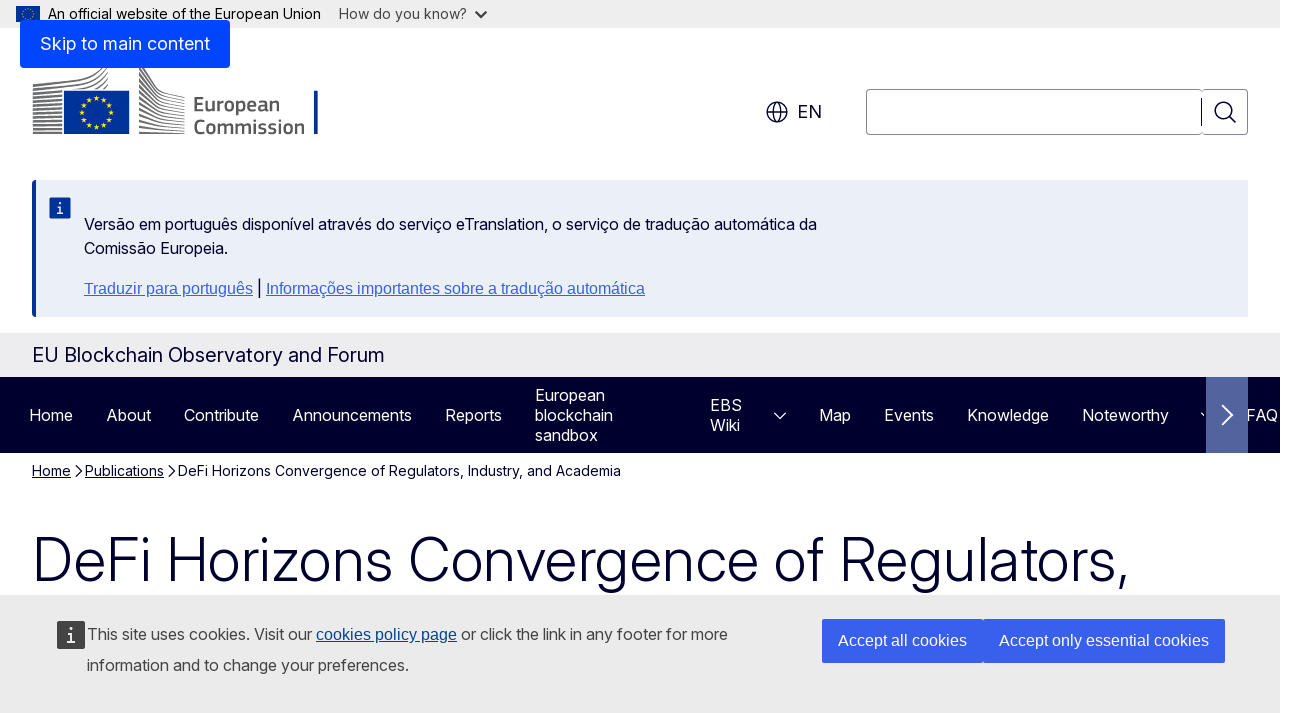

--- FILE ---
content_type: text/html; charset=UTF-8
request_url: https://blockchain-observatory.ec.europa.eu/publications/defi-horizons-convergence-regulators-industry-and-academia_en?prefLang=pt
body_size: 14846
content:
<!DOCTYPE html>
<html lang="en" dir="ltr" prefix="og: https://ogp.me/ns#">
  <head>
    <meta charset="utf-8" />
<meta name="keywords" content="digital single market,blockchain" />
<link rel="canonical" href="https://blockchain-observatory.ec.europa.eu/publications/defi-horizons-convergence-regulators-industry-and-academia_en" />
<meta property="og:determiner" content="auto" />
<meta property="og:site_name" content="EU Blockchain Observatory and Forum" />
<meta property="og:type" content="website" />
<meta property="og:url" content="https://blockchain-observatory.ec.europa.eu/publications/defi-horizons-convergence-regulators-industry-and-academia_en" />
<meta property="og:title" content="DeFi Horizons Convergence of Regulators, Industry, and Academia" />
<meta property="og:image" content="https://blockchain-observatory.ec.europa.eu/profiles/contrib/ewcms/modules/ewcms_seo/assets/images/ec-socialmedia-fallback.png" />
<meta property="og:image:alt" content="EU Blockchain Observatory and Forum" />
<meta property="og:updated_time" content="2023-07-19T14:00:00+0200" />
<meta name="twitter:card" content="summary_large_image" />
<meta name="twitter:title" content="DeFi Horizons Convergence of Regulators, Industry, and Academia" />
<meta name="twitter:image" content="https://blockchain-observatory.ec.europa.eu/profiles/contrib/ewcms/modules/ewcms_seo/assets/images/ec-socialmedia-fallback.png" />
<meta name="twitter:image:alt" content="EU Blockchain Observatory and Forum" />
<meta http-equiv="X-UA-Compatible" content="IE=edge,chrome=1" />
<meta name="Generator" content="Drupal 11 (https://www.drupal.org)" />
<meta name="MobileOptimized" content="width" />
<meta name="HandheldFriendly" content="true" />
<meta name="viewport" content="width=device-width, initial-scale=1.0" />
<script type="module" src="https://cdn.jsdelivr.net/npm/@duetds/date-picker@1.4.0/dist/duet/duet.esm.js"></script>
<script type="application/json">{"service":"preview","position":"before"}</script>
<script type="application/ld+json">{
    "@context": "https:\/\/schema.org",
    "@type": "BreadcrumbList",
    "itemListElement": [
        {
            "@type": "ListItem",
            "position": 1,
            "item": {
                "@id": "https:\/\/blockchain-observatory.ec.europa.eu\/index_en",
                "name": "Home"
            }
        },
        {
            "@type": "ListItem",
            "position": 2,
            "item": {
                "@id": "https:\/\/blockchain-observatory.ec.europa.eu\/publications_en",
                "name": "Publications"
            }
        },
        {
            "@type": "ListItem",
            "position": 3,
            "item": {
                "@id": "https:\/\/blockchain-observatory.ec.europa.eu\/publications\/defi-horizons-convergence-regulators-industry-and-academia_en",
                "name": "DeFi Horizons Convergence of Regulators, Industry, and Academia"
            }
        }
    ]
}</script>
<link rel="icon" href="/themes/contrib/oe_theme/images/favicons/ec/favicon.ico" type="image/vnd.microsoft.icon" />
<link rel="alternate" hreflang="en" href="https://blockchain-observatory.ec.europa.eu/publications/defi-horizons-convergence-regulators-industry-and-academia_en" />
<link rel="icon" href="/themes/contrib/oe_theme/images/favicons/ec/favicon.svg" type="image/svg+xml" />
<link rel="apple-touch-icon" href="/themes/contrib/oe_theme/images/favicons/ec/favicon.png" />

    <title>DeFi Horizons Convergence of Regulators, Industry, and Academia - EU Blockchain Observatory and Forum</title>
    <link rel="stylesheet" media="all" href="/sites/default/files/css/css_3yBdbQOPB9hwaHwamheTMnzBCWmk7JCBaBOudixyAgU.css?delta=0&amp;language=en&amp;theme=ewcms_theme&amp;include=eJw1yUEKACAIBMAPBT5JLBYKUkO99PtOzXUcXBMKGq7HDVa8Vw-JyxjN_55YVi1vFpS6JB58_hYt" />
<link rel="stylesheet" media="all" href="/sites/default/files/css/css_HQnEK-le4YQ3HebTRYHFoMiLeS7eeaG1R12Fj8ZijfY.css?delta=1&amp;language=en&amp;theme=ewcms_theme&amp;include=eJw1yUEKACAIBMAPBT5JLBYKUkO99PtOzXUcXBMKGq7HDVa8Vw-JyxjN_55YVi1vFpS6JB58_hYt" />
<link rel="stylesheet" media="print" href="/sites/default/files/css/css_JLrT8Gx1MUrYQ16Sv31fQbLU57aJ6fov46M0YBXnqEg.css?delta=2&amp;language=en&amp;theme=ewcms_theme&amp;include=eJw1yUEKACAIBMAPBT5JLBYKUkO99PtOzXUcXBMKGq7HDVa8Vw-JyxjN_55YVi1vFpS6JB58_hYt" />
<link rel="stylesheet" media="all" href="/sites/default/files/css/css_Ahb5R_bP6ttd5e46FMXgrVWgR0lxRZcVYDav3QZKpb4.css?delta=3&amp;language=en&amp;theme=ewcms_theme&amp;include=eJw1yUEKACAIBMAPBT5JLBYKUkO99PtOzXUcXBMKGq7HDVa8Vw-JyxjN_55YVi1vFpS6JB58_hYt" />
<link rel="stylesheet" media="print" href="/sites/default/files/css/css_FhVQQDKOdxm9yoJtxqruNU5uhMLTY7DzD1V5Jm_pKko.css?delta=4&amp;language=en&amp;theme=ewcms_theme&amp;include=eJw1yUEKACAIBMAPBT5JLBYKUkO99PtOzXUcXBMKGq7HDVa8Vw-JyxjN_55YVi1vFpS6JB58_hYt" />
<link rel="stylesheet" media="all" href="/sites/default/files/css/css_PC7YLaSUrPdXs4hgZOUHYYZC8fVOsXTGHGPSPnr6YyY.css?delta=5&amp;language=en&amp;theme=ewcms_theme&amp;include=eJw1yUEKACAIBMAPBT5JLBYKUkO99PtOzXUcXBMKGq7HDVa8Vw-JyxjN_55YVi1vFpS6JB58_hYt" />
<link rel="stylesheet" media="print" href="/sites/default/files/css/css_PGpbVJoDO2bNaYtwjMnXs-iXMSK5D38hEjo9xZe13kg.css?delta=6&amp;language=en&amp;theme=ewcms_theme&amp;include=eJw1yUEKACAIBMAPBT5JLBYKUkO99PtOzXUcXBMKGq7HDVa8Vw-JyxjN_55YVi1vFpS6JB58_hYt" />

    
  </head>
  <body class="language-en ecl-typography path-node page-node-type-oe-publication">
          <a
  href="#main-content"
  class="ecl-link ecl-link--primary ecl-skip-link"
   id="skip-id"
>Skip to main content</a>

        <div id="cck_here"></div>    <script type="application/json">{"utility":"globan","theme":"light","logo":true,"link":true,"mode":false}</script>

      <div class="dialog-off-canvas-main-canvas" data-off-canvas-main-canvas>
          <header
  class="ecl-site-header ecl-site-header-with-logo-l ecl-site-header--has-menu"
  data-ecl-auto-init="SiteHeader"
>
  
    <div class="ecl-site-header__header">
        <div class="ecl-site-header__inner">
      <div class="ecl-site-header__background">
        <div class="ecl-site-header__header">
          <div class="ecl-site-header__container ecl-container">
            <div class="ecl-site-header__top" data-ecl-site-header-top>
                    <a
    class="ecl-link ecl-link--standalone ecl-site-header__logo-link"
    href="https://commission.europa.eu/index_en"
    aria-label="Home - European Commission"
    data-aria-label-en="Home - European Commission"
  >
                                <picture
  class="ecl-picture ecl-site-header__picture"
   title="European&#x20;Commission"
><source 
                  srcset="/themes/contrib/oe_theme/dist/ec/images/logo/positive/logo-ec--en.svg"
                          media="(min-width: 996px)"
                      ><img 
              class="ecl-site-header__logo-image ecl-site-header__logo-image--l"
              src="/themes/contrib/oe_theme/dist/ec/images/logo/logo-ec--mute.svg"
              alt="European Commission logo"
          ></picture>  </a>


              <div class="ecl-site-header__action">
                  <div class="ecl-site-header__language"><a
    class="ecl-button ecl-button--tertiary ecl-button--neutral ecl-site-header__language-selector"
    href="https://blockchain-observatory.ec.europa.eu/publications/defi-horizons-convergence-regulators-industry-and-academia_en"
    data-ecl-language-selector
    role="button"
    aria-label="Change language, current language is English - en"
      aria-controls="language-list-overlay"
    ><span class="ecl-site-header__language-icon"><span 
  class="wt-icon--global ecl-icon ecl-icon--m ecl-site-header__icon ecl-icon--global"
  aria-hidden="false"
   title="en" role="img"></span></span>en</a><div class="ecl-site-header__language-container" id="language-list-overlay" hidden data-ecl-language-list-overlay aria-labelledby="ecl-site-header__language-title" role="dialog"><div class="ecl-site-header__language-header"><div
        class="ecl-site-header__language-title"
        id="ecl-site-header__language-title"
      >Select your language</div><button
  class="ecl-button ecl-button--tertiary ecl-button--neutral ecl-site-header__language-close ecl-button--icon-only"
  type="submit"
   data-ecl-language-list-close
><span class="ecl-button__container"><span class="ecl-button__label" data-ecl-label="true">Close</span><span 
  class="wt-icon--close ecl-icon ecl-icon--m ecl-button__icon ecl-icon--close"
  aria-hidden="true"
   data-ecl-icon></span></span></button></div><div
      class="ecl-site-header__language-content"
      data-ecl-language-list-content
    ><div class="ecl-site-header__language-category" data-ecl-language-list-eu><ul class="ecl-site-header__language-list" translate="no"><li class="ecl-site-header__language-item"><a
  href="https://blockchain-observatory.ec.europa.eu/publications/defi-horizons-convergence-regulators-industry-and-academia_bg"
  class="ecl-link ecl-link--standalone ecl-site-header__language-link"
   hreflang="bg"
><span class="ecl-site-header__language-link-code">bg</span><span class="ecl-site-header__language-link-label" lang="bg">български</span></a></li><li class="ecl-site-header__language-item"><a
  href="https://blockchain-observatory.ec.europa.eu/publications/defi-horizons-convergence-regulators-industry-and-academia_es"
  class="ecl-link ecl-link--standalone ecl-site-header__language-link"
   hreflang="es"
><span class="ecl-site-header__language-link-code">es</span><span class="ecl-site-header__language-link-label" lang="es">español</span></a></li><li class="ecl-site-header__language-item"><a
  href="https://blockchain-observatory.ec.europa.eu/publications/defi-horizons-convergence-regulators-industry-and-academia_cs"
  class="ecl-link ecl-link--standalone ecl-site-header__language-link"
   hreflang="cs"
><span class="ecl-site-header__language-link-code">cs</span><span class="ecl-site-header__language-link-label" lang="cs">čeština</span></a></li><li class="ecl-site-header__language-item"><a
  href="https://blockchain-observatory.ec.europa.eu/publications/defi-horizons-convergence-regulators-industry-and-academia_da"
  class="ecl-link ecl-link--standalone ecl-site-header__language-link"
   hreflang="da"
><span class="ecl-site-header__language-link-code">da</span><span class="ecl-site-header__language-link-label" lang="da">dansk</span></a></li><li class="ecl-site-header__language-item"><a
  href="https://blockchain-observatory.ec.europa.eu/publications/defi-horizons-convergence-regulators-industry-and-academia_de"
  class="ecl-link ecl-link--standalone ecl-site-header__language-link"
   hreflang="de"
><span class="ecl-site-header__language-link-code">de</span><span class="ecl-site-header__language-link-label" lang="de">Deutsch</span></a></li><li class="ecl-site-header__language-item"><a
  href="https://blockchain-observatory.ec.europa.eu/publications/defi-horizons-convergence-regulators-industry-and-academia_et"
  class="ecl-link ecl-link--standalone ecl-site-header__language-link"
   hreflang="et"
><span class="ecl-site-header__language-link-code">et</span><span class="ecl-site-header__language-link-label" lang="et">eesti</span></a></li><li class="ecl-site-header__language-item"><a
  href="https://blockchain-observatory.ec.europa.eu/publications/defi-horizons-convergence-regulators-industry-and-academia_el"
  class="ecl-link ecl-link--standalone ecl-site-header__language-link"
   hreflang="el"
><span class="ecl-site-header__language-link-code">el</span><span class="ecl-site-header__language-link-label" lang="el">ελληνικά</span></a></li><li class="ecl-site-header__language-item"><a
  href="https://blockchain-observatory.ec.europa.eu/publications/defi-horizons-convergence-regulators-industry-and-academia_en"
  class="ecl-link ecl-link--standalone ecl-site-header__language-link ecl-site-header__language-link--active"
   hreflang="en"
><span class="ecl-site-header__language-link-code">en</span><span class="ecl-site-header__language-link-label" lang="en">English</span></a></li><li class="ecl-site-header__language-item"><a
  href="https://blockchain-observatory.ec.europa.eu/publications/defi-horizons-convergence-regulators-industry-and-academia_fr"
  class="ecl-link ecl-link--standalone ecl-site-header__language-link"
   hreflang="fr"
><span class="ecl-site-header__language-link-code">fr</span><span class="ecl-site-header__language-link-label" lang="fr">français</span></a></li><li class="ecl-site-header__language-item"><a
  href="https://blockchain-observatory.ec.europa.eu/publications/defi-horizons-convergence-regulators-industry-and-academia_ga"
  class="ecl-link ecl-link--standalone ecl-site-header__language-link"
   hreflang="ga"
><span class="ecl-site-header__language-link-code">ga</span><span class="ecl-site-header__language-link-label" lang="ga">Gaeilge</span></a></li><li class="ecl-site-header__language-item"><a
  href="https://blockchain-observatory.ec.europa.eu/publications/defi-horizons-convergence-regulators-industry-and-academia_hr"
  class="ecl-link ecl-link--standalone ecl-site-header__language-link"
   hreflang="hr"
><span class="ecl-site-header__language-link-code">hr</span><span class="ecl-site-header__language-link-label" lang="hr">hrvatski</span></a></li><li class="ecl-site-header__language-item"><a
  href="https://blockchain-observatory.ec.europa.eu/publications/defi-horizons-convergence-regulators-industry-and-academia_it"
  class="ecl-link ecl-link--standalone ecl-site-header__language-link"
   hreflang="it"
><span class="ecl-site-header__language-link-code">it</span><span class="ecl-site-header__language-link-label" lang="it">italiano</span></a></li><li class="ecl-site-header__language-item"><a
  href="https://blockchain-observatory.ec.europa.eu/publications/defi-horizons-convergence-regulators-industry-and-academia_lv"
  class="ecl-link ecl-link--standalone ecl-site-header__language-link"
   hreflang="lv"
><span class="ecl-site-header__language-link-code">lv</span><span class="ecl-site-header__language-link-label" lang="lv">latviešu</span></a></li><li class="ecl-site-header__language-item"><a
  href="https://blockchain-observatory.ec.europa.eu/publications/defi-horizons-convergence-regulators-industry-and-academia_lt"
  class="ecl-link ecl-link--standalone ecl-site-header__language-link"
   hreflang="lt"
><span class="ecl-site-header__language-link-code">lt</span><span class="ecl-site-header__language-link-label" lang="lt">lietuvių</span></a></li><li class="ecl-site-header__language-item"><a
  href="https://blockchain-observatory.ec.europa.eu/publications/defi-horizons-convergence-regulators-industry-and-academia_hu"
  class="ecl-link ecl-link--standalone ecl-site-header__language-link"
   hreflang="hu"
><span class="ecl-site-header__language-link-code">hu</span><span class="ecl-site-header__language-link-label" lang="hu">magyar</span></a></li><li class="ecl-site-header__language-item"><a
  href="https://blockchain-observatory.ec.europa.eu/publications/defi-horizons-convergence-regulators-industry-and-academia_mt"
  class="ecl-link ecl-link--standalone ecl-site-header__language-link"
   hreflang="mt"
><span class="ecl-site-header__language-link-code">mt</span><span class="ecl-site-header__language-link-label" lang="mt">Malti</span></a></li><li class="ecl-site-header__language-item"><a
  href="https://blockchain-observatory.ec.europa.eu/publications/defi-horizons-convergence-regulators-industry-and-academia_nl"
  class="ecl-link ecl-link--standalone ecl-site-header__language-link"
   hreflang="nl"
><span class="ecl-site-header__language-link-code">nl</span><span class="ecl-site-header__language-link-label" lang="nl">Nederlands</span></a></li><li class="ecl-site-header__language-item"><a
  href="https://blockchain-observatory.ec.europa.eu/publications/defi-horizons-convergence-regulators-industry-and-academia_pl"
  class="ecl-link ecl-link--standalone ecl-site-header__language-link"
   hreflang="pl"
><span class="ecl-site-header__language-link-code">pl</span><span class="ecl-site-header__language-link-label" lang="pl">polski</span></a></li><li class="ecl-site-header__language-item"><a
  href="https://blockchain-observatory.ec.europa.eu/publications/defi-horizons-convergence-regulators-industry-and-academia_pt"
  class="ecl-link ecl-link--standalone ecl-site-header__language-link"
   hreflang="pt"
><span class="ecl-site-header__language-link-code">pt</span><span class="ecl-site-header__language-link-label" lang="pt">português</span></a></li><li class="ecl-site-header__language-item"><a
  href="https://blockchain-observatory.ec.europa.eu/publications/defi-horizons-convergence-regulators-industry-and-academia_ro"
  class="ecl-link ecl-link--standalone ecl-site-header__language-link"
   hreflang="ro"
><span class="ecl-site-header__language-link-code">ro</span><span class="ecl-site-header__language-link-label" lang="ro">română</span></a></li><li class="ecl-site-header__language-item"><a
  href="https://blockchain-observatory.ec.europa.eu/publications/defi-horizons-convergence-regulators-industry-and-academia_sk"
  class="ecl-link ecl-link--standalone ecl-site-header__language-link"
   hreflang="sk"
><span class="ecl-site-header__language-link-code">sk</span><span class="ecl-site-header__language-link-label" lang="sk">slovenčina</span></a></li><li class="ecl-site-header__language-item"><a
  href="https://blockchain-observatory.ec.europa.eu/publications/defi-horizons-convergence-regulators-industry-and-academia_sl"
  class="ecl-link ecl-link--standalone ecl-site-header__language-link"
   hreflang="sl"
><span class="ecl-site-header__language-link-code">sl</span><span class="ecl-site-header__language-link-label" lang="sl">slovenščina</span></a></li><li class="ecl-site-header__language-item"><a
  href="https://blockchain-observatory.ec.europa.eu/publications/defi-horizons-convergence-regulators-industry-and-academia_fi"
  class="ecl-link ecl-link--standalone ecl-site-header__language-link"
   hreflang="fi"
><span class="ecl-site-header__language-link-code">fi</span><span class="ecl-site-header__language-link-label" lang="fi">suomi</span></a></li><li class="ecl-site-header__language-item"><a
  href="https://blockchain-observatory.ec.europa.eu/publications/defi-horizons-convergence-regulators-industry-and-academia_sv"
  class="ecl-link ecl-link--standalone ecl-site-header__language-link"
   hreflang="sv"
><span class="ecl-site-header__language-link-code">sv</span><span class="ecl-site-header__language-link-label" lang="sv">svenska</span></a></li></ul></div></div></div></div>
<div class="ecl-site-header__search-container" role="search">
  <a
    class="ecl-button ecl-button--tertiary ecl-button--neutral ecl-site-header__search-toggle"
    href=""
    data-ecl-search-toggle="true"
    aria-controls=""
    aria-expanded="false"
  ><span 
  class="wt-icon--search ecl-icon ecl-icon--s ecl-site-header__icon ecl-icon--search"
  aria-hidden="true"
   role="img"></span></a>
  <script type="application/json">{"service":"search","version":"2.0","form":".ecl-search-form","filters":{"scope":{"sites":[{"selected":true,"name":"EU Blockchain Observatory and Forum","id":["comm-ewcms-blockchain-obs-forum"]}]}}}</script>
<form
  class="ecl-search-form ecl-site-header__search"
  role="search"
   class="oe-search-search-form" data-drupal-selector="oe-search-search-form" action="/publications/defi-horizons-convergence-regulators-industry-and-academia_en?prefLang=pt" method="post" id="oe-search-search-form" accept-charset="UTF-8" data-ecl-search-form
><div class="ecl-form-group"><label
                  for="edit-keys"
            id="edit-keys-label"
          class="ecl-form-label ecl-search-form__label"
    >Search</label><input
      id="edit-keys"
      class="ecl-text-input ecl-text-input--m ecl-search-form__text-input form-search ecl-search-form__text-input"
      name="keys"
        type="search"
            
  ></div><button
  class="ecl-button ecl-button--tertiary ecl-search-form__button ecl-search-form__button ecl-button--icon-only"
  type="submit"
  
><span class="ecl-button__container"><span 
  class="wt-icon--search ecl-icon ecl-icon--m ecl-button__icon ecl-icon--search"
  aria-hidden="true"
   data-ecl-icon></span><span class="ecl-button__label" data-ecl-label="true">Search</span></span></button><input autocomplete="off" data-drupal-selector="form-px0xbrwe3usu-sxviwl5kjqk-lnfbinsrftezfw2o6u" type="hidden" name="form_build_id" value="form-Px0XbrWE3usU-SXviWl5kJqK_LnFBiNsRFTezfW2O6U" /><input data-drupal-selector="edit-oe-search-search-form" type="hidden" name="form_id" value="oe_search_search_form" /></form>
  
</div>


              </div>
            </div>
          </div>
        </div>
      </div>
    </div>
  
  </div>
      <div>
    <div id="block-machinetranslation">
  
    
      <div class="ecl-lang-select-page ecl-u-pv-m ecl-u-d-none" id="etrans-block">
  <div class="ecl-container">
    <div class="webtools-etrans--wrapper">
      <div id="webtools-etrans"></div>
      <div class="webtools-etrans--message">
        <div
  class="ecl-notification ecl-notification--info"
  data-ecl-notification
  role="alert"
  data-ecl-auto-init="Notification"
><span 
  class="wt-icon--information ecl-icon ecl-icon--m ecl-notification__icon ecl-icon--information"
  aria-hidden="false"
  ></span><div class="ecl-notification__content"><div class="ecl-notification__description">&nbsp;</div></div></div>      </div>
    </div>
  </div>
</div>
<div class="ecl-lang-select-page ecl-u-pv-m ecl-u-d-none" id="no-etrans-block">
  <div class="ecl-container">
    <div class="webtools-etrans--wrapper">
      <div id="webtools-etrans"></div>
      <div class="webtools-etrans--message">
        <div
  class="ecl-notification ecl-notification--warning"
  data-ecl-notification
  role="alert"
  data-ecl-auto-init="Notification"
><span 
  class="wt-icon--information ecl-icon ecl-icon--m ecl-notification__icon ecl-icon--information"
  aria-hidden="false"
  ></span><div class="ecl-notification__content"><div class="ecl-notification__description">&nbsp;</div></div></div>      </div>
    </div>
  </div>
</div>

  </div>

  </div>

  
    <div class="ecl-container">
    <div class="ecl-site-header__banner-top">
      <a href="https://commission.europa.eu/research-and-innovation_en" class="ecl-link ecl-link--standalone ecl-link--no-visited" data-header-class-link="true" data-header-class-link-label-en="Research and innovation">Research and innovation</a>
    </div>
  </div>
          <div class="ecl-site-header__banner">
      <div class="ecl-container">
                  <div class="ecl-site-header__site-name">EU Blockchain Observatory and Forum</div>
                      </div>
    </div>
      <div id="block-ewcms-theme-horizontal-menu">
  
    
      <div style="height: 0">&nbsp;</div><div class="ewcms-horizontal-menu">
      
                
                
                
                
                
                                                                                                          
                
                
                
                                                                      
                
          
      <nav
  class="ecl-menu"
  data-ecl-menu
  data-ecl-menu-max-lines="2"
  data-ecl-auto-init="Menu"
      data-ecl-menu-label-open="Menu"
        data-ecl-menu-label-close="Close"
    role="navigation" aria-label="Site&#x20;navigation"
><div class="ecl-menu__overlay"></div><div class="ecl-container ecl-menu__container"><button
  class="ecl-button ecl-button--tertiary ecl-button--neutral ecl-menu__open ecl-button--icon-only"
  type="button"
   data-ecl-menu-open aria-expanded="false"
><span class="ecl-button__container"><span 
  class="wt-icon--hamburger ecl-icon ecl-icon--m ecl-button__icon ecl-icon--hamburger"
  aria-hidden="true"
   data-ecl-icon></span><span 
  class="wt-icon--close ecl-icon ecl-icon--m ecl-button__icon ecl-icon--close"
  aria-hidden="true"
   data-ecl-icon></span><span class="ecl-button__label" data-ecl-label="true">Menu</span></span></button><section class="ecl-menu__inner" data-ecl-menu-inner aria-label="Menu"><header class="ecl-menu__inner-header"><button
  class="ecl-button ecl-button--tertiary ecl-menu__close ecl-button--icon-only"
  type="submit"
   data-ecl-menu-close
><span class="ecl-button__container"><span class="ecl-button__label" data-ecl-label="true">Close</span><span 
  class="wt-icon--close ecl-icon ecl-icon--m ecl-button__icon ecl-icon--close"
  aria-hidden="true"
   data-ecl-icon></span></span></button><div class="ecl-menu__title">Menu</div><button
  class="ecl-button ecl-button--tertiary ecl-menu__back"
  type="submit"
   data-ecl-menu-back
><span class="ecl-button__container"><span 
  class="wt-icon--corner-arrow ecl-icon ecl-icon--xs ecl-icon--rotate-270 ecl-button__icon ecl-icon--corner-arrow"
  aria-hidden="true"
   data-ecl-icon></span><span class="ecl-button__label" data-ecl-label="true">Back</span></span></button></header><button
  class="ecl-button ecl-button--tertiary ecl-menu__item ecl-menu__items-previous ecl-button--icon-only"
  type="button"
   data-ecl-menu-items-previous tabindex="-1"
><span class="ecl-button__container"><span 
  class="wt-icon--corner-arrow ecl-icon ecl-icon--s ecl-icon--rotate-270 ecl-button__icon ecl-icon--corner-arrow"
  aria-hidden="true"
   data-ecl-icon></span><span class="ecl-button__label" data-ecl-label="true">Previous items</span></span></button><button
  class="ecl-button ecl-button--tertiary ecl-menu__item ecl-menu__items-next ecl-button--icon-only"
  type="button"
   data-ecl-menu-items-next tabindex="-1"
><span class="ecl-button__container"><span 
  class="wt-icon--corner-arrow ecl-icon ecl-icon--s ecl-icon--rotate-90 ecl-button__icon ecl-icon--corner-arrow"
  aria-hidden="true"
   data-ecl-icon></span><span class="ecl-button__label" data-ecl-label="true">Next items</span></span></button><ul class="ecl-menu__list" data-ecl-menu-list><li class="ecl-menu__item" data-ecl-menu-item id="ecl-menu-item-ecl-menu-444958938-0"><a
  href="/index_en?prefLang=pt"
  class="ecl-link ecl-link--standalone ecl-menu__link"
   data-untranslated-label="Home" data-active-path="&#x2F;" data-ecl-menu-link id="ecl-menu-item-ecl-menu-444958938-0-link"
>Home</a></li><li class="ecl-menu__item" data-ecl-menu-item id="ecl-menu-item-ecl-menu-444958938-1"><a
  href="/about_en?prefLang=pt"
  class="ecl-link ecl-link--standalone ecl-menu__link"
   data-untranslated-label="About" data-active-path="&#x2F;node&#x2F;11" data-ecl-menu-link id="ecl-menu-item-ecl-menu-444958938-1-link"
>About</a></li><li class="ecl-menu__item" data-ecl-menu-item id="ecl-menu-item-ecl-menu-444958938-2"><a
  href="/contribute_en?prefLang=pt"
  class="ecl-link ecl-link--standalone ecl-menu__link"
   data-untranslated-label="Contribute" data-active-path="&#x2F;node&#x2F;22" data-ecl-menu-link id="ecl-menu-item-ecl-menu-444958938-2-link"
>Contribute</a></li><li class="ecl-menu__item" data-ecl-menu-item id="ecl-menu-item-ecl-menu-444958938-3"><a
  href="/announcements_en?prefLang=pt"
  class="ecl-link ecl-link--standalone ecl-menu__link"
   data-untranslated-label="Announcements" data-active-path="&#x2F;node&#x2F;1016" data-ecl-menu-link id="ecl-menu-item-ecl-menu-444958938-3-link"
>Announcements</a></li><li class="ecl-menu__item" data-ecl-menu-item id="ecl-menu-item-ecl-menu-444958938-4"><a
  href="/reports_en?prefLang=pt"
  class="ecl-link ecl-link--standalone ecl-menu__link"
   data-untranslated-label="Reports" data-active-path="&#x2F;node&#x2F;13" data-ecl-menu-link id="ecl-menu-item-ecl-menu-444958938-4-link"
>Reports</a></li><li class="ecl-menu__item" data-ecl-menu-item id="ecl-menu-item-ecl-menu-444958938-5"><a
  href="/european-blockchain-sandbox_en?prefLang=pt"
  class="ecl-link ecl-link--standalone ecl-menu__link"
   data-untranslated-label="European&#x20;blockchain&#x20;sandbox" data-active-path="&#x2F;node&#x2F;1060" data-ecl-menu-link id="ecl-menu-item-ecl-menu-444958938-5-link"
>European blockchain sandbox</a></li><li class="ecl-menu__item ecl-menu__item--has-children" data-ecl-menu-item data-ecl-has-children aria-haspopup aria-expanded="false" id="ecl-menu-item-ecl-menu-444958938-6"><a
  href="/european-blockchain-sandbox-wiki_en?prefLang=pt"
  class="ecl-link ecl-link--standalone ecl-menu__link"
   data-untranslated-label="EBS&#x20;Wiki" data-active-path="&#x2F;node&#x2F;1065" data-ecl-menu-link id="ecl-menu-item-ecl-menu-444958938-6-link"
>EBS Wiki</a><button
  class="ecl-button ecl-button--tertiary ecl-button--m ecl-button--neutral ecl-menu__button-caret"
  type="button"
   data-ecl-menu-caret aria-label="Access&#x20;item&#x27;s&#x20;children" aria-describedby="ecl-menu-item-ecl-menu-444958938-6-link" aria-expanded="false"
><span class="ecl-button__container"><span 
  class="wt-icon--corner-arrow ecl-icon ecl-icon--xs ecl-icon--rotate-180 ecl-button__icon ecl-icon--corner-arrow"
  aria-hidden="true"
   data-ecl-icon></span></span></button><div
    class="ecl-menu__mega"
    data-ecl-menu-mega
  ><ul class="ecl-menu__sublist"><li
        class="ecl-menu__subitem"
        data-ecl-menu-subitem
      ><a
  href="/european-blockchain-sandbox-wiki/latest-updates_en?prefLang=pt"
  class="ecl-link ecl-link--standalone ecl-menu__sublink"
   data-untranslated-label="Latest&#x20;Updates" data-active-path="&#x2F;node&#x2F;1066"
>Latest Updates</a></li><li
        class="ecl-menu__subitem"
        data-ecl-menu-subitem
      ><a
  href="/european-blockchain-sandbox-wiki/project-structure_en?prefLang=pt"
  class="ecl-link ecl-link--standalone ecl-menu__sublink"
   data-untranslated-label="Project&#x20;Structure" data-active-path="&#x2F;node&#x2F;1067"
>Project Structure</a></li><li
        class="ecl-menu__subitem"
        data-ecl-menu-subitem
      ><a
  href="/european-blockchain-sandbox-wiki/frequently-asked-questions_en?prefLang=pt"
  class="ecl-link ecl-link--standalone ecl-menu__sublink"
   data-untranslated-label="Frequently&#x20;Asked&#x20;Questions" data-active-path="&#x2F;node&#x2F;1061"
>Frequently Asked Questions</a></li><li
        class="ecl-menu__subitem"
        data-ecl-menu-subitem
      ><a
  href="/european-blockchain-sandbox-wiki/key-documents_en?prefLang=pt"
  class="ecl-link ecl-link--standalone ecl-menu__sublink"
   data-untranslated-label="Key&#x20;documents" data-active-path="&#x2F;node&#x2F;1062"
>Key documents</a></li><li
        class="ecl-menu__subitem"
        data-ecl-menu-subitem
      ><a
  href="/european-blockchain-sandbox-wiki/privacy-statement-european-blockchain-sandbox_en?prefLang=pt"
  class="ecl-link ecl-link--standalone ecl-menu__sublink"
   data-untranslated-label="Privacy&#x20;Statement&#x20;&#x28;European&#x20;Blockchain&#x20;Sandbox&#x29;" data-active-path="&#x2F;node&#x2F;1069"
>Privacy Statement (European Blockchain Sandbox)</a></li><li class="ecl-menu__subitem ecl-menu__see-all"><a
  href="/european-blockchain-sandbox-wiki_en?prefLang=pt"
  class="ecl-link ecl-link--standalone ecl-link--icon ecl-menu__sublink"
  
><span 
      class="ecl-link__label">See all</span><span 
  class="wt-icon--arrow-left ecl-icon ecl-icon--xs ecl-icon--rotate-180 ecl-link__icon ecl-icon--arrow-left"
  aria-hidden="true"
  ></span></a></li></ul></div></li><li class="ecl-menu__item" data-ecl-menu-item id="ecl-menu-item-ecl-menu-444958938-7"><a
  href="/initiative-map_en?prefLang=pt"
  class="ecl-link ecl-link--standalone ecl-menu__link"
   data-untranslated-label="Map" data-active-path="&#x2F;node&#x2F;1017" data-ecl-menu-link id="ecl-menu-item-ecl-menu-444958938-7-link"
>Map</a></li><li class="ecl-menu__item" data-ecl-menu-item id="ecl-menu-item-ecl-menu-444958938-8"><a
  href="/events_en?prefLang=pt"
  class="ecl-link ecl-link--standalone ecl-menu__link"
   data-untranslated-label="Events" data-active-path="&#x2F;node&#x2F;1021" data-ecl-menu-link id="ecl-menu-item-ecl-menu-444958938-8-link"
>Events</a></li><li class="ecl-menu__item" data-ecl-menu-item id="ecl-menu-item-ecl-menu-444958938-9"><a
  href="/knowledge_en?prefLang=pt"
  class="ecl-link ecl-link--standalone ecl-menu__link"
   data-untranslated-label="Knowledge" data-active-path="&#x2F;node&#x2F;14" data-ecl-menu-link id="ecl-menu-item-ecl-menu-444958938-9-link"
>Knowledge</a></li><li class="ecl-menu__item ecl-menu__item--has-children" data-ecl-menu-item data-ecl-has-children aria-haspopup aria-expanded="false" id="ecl-menu-item-ecl-menu-444958938-10"><a
  href="/noteworthy_en?prefLang=pt"
  class="ecl-link ecl-link--standalone ecl-menu__link"
   data-untranslated-label="Noteworthy" data-active-path="&#x2F;node&#x2F;24" data-ecl-menu-link id="ecl-menu-item-ecl-menu-444958938-10-link"
>Noteworthy</a><button
  class="ecl-button ecl-button--tertiary ecl-button--m ecl-button--neutral ecl-menu__button-caret"
  type="button"
   data-ecl-menu-caret aria-label="Access&#x20;item&#x27;s&#x20;children" aria-describedby="ecl-menu-item-ecl-menu-444958938-10-link" aria-expanded="false"
><span class="ecl-button__container"><span 
  class="wt-icon--corner-arrow ecl-icon ecl-icon--xs ecl-icon--rotate-180 ecl-button__icon ecl-icon--corner-arrow"
  aria-hidden="true"
   data-ecl-icon></span></span></button><div
    class="ecl-menu__mega"
    data-ecl-menu-mega
  ><ul class="ecl-menu__sublist"><li
        class="ecl-menu__subitem"
        data-ecl-menu-subitem
      ><a
  href="/noteworthy/community-news_en?prefLang=pt"
  class="ecl-link ecl-link--standalone ecl-menu__sublink"
   data-untranslated-label="Community&#x20;News" data-active-path="&#x2F;node&#x2F;1026"
>Community News</a></li><li
        class="ecl-menu__subitem"
        data-ecl-menu-subitem
      ><a
  href="/noteworthy/papers-and-articles_en?prefLang=pt"
  class="ecl-link ecl-link--standalone ecl-menu__sublink"
   data-untranslated-label="Papers&#x20;and&#x20;articles" data-active-path="&#x2F;node&#x2F;1027"
>Papers and articles</a></li><li
        class="ecl-menu__subitem"
        data-ecl-menu-subitem
      ><a
  href="/noteworthy/community-events_en?prefLang=pt"
  class="ecl-link ecl-link--standalone ecl-menu__sublink"
   data-untranslated-label="Community&#x20;Events" data-active-path="&#x2F;node&#x2F;1028"
>Community Events</a></li><li class="ecl-menu__subitem ecl-menu__see-all"><a
  href="/noteworthy_en?prefLang=pt"
  class="ecl-link ecl-link--standalone ecl-link--icon ecl-menu__sublink"
  
><span 
      class="ecl-link__label">See all</span><span 
  class="wt-icon--arrow-left ecl-icon ecl-icon--xs ecl-icon--rotate-180 ecl-link__icon ecl-icon--arrow-left"
  aria-hidden="true"
  ></span></a></li></ul></div></li><li class="ecl-menu__item" data-ecl-menu-item id="ecl-menu-item-ecl-menu-444958938-11"><a
  href="/faq_en?prefLang=pt"
  class="ecl-link ecl-link--standalone ecl-menu__link"
   data-untranslated-label="FAQ" data-active-path="&#x2F;node&#x2F;15" data-ecl-menu-link id="ecl-menu-item-ecl-menu-444958938-11-link"
>FAQ</a></li></ul></section></div></nav>

</div>

  </div>



</header>

            <div class="ecl-u-mb-2xl" id="block-ewcms-theme-page-header">
  
    
      
            
  


<div
  class="ecl-page-header"
  
><div class="ecl-container ecl-page-header__container"><nav
  class="ecl-breadcrumb ecl-page-header__breadcrumb"
   aria-label="You&#x20;are&#x20;here&#x3A;" aria-label="" data-ecl-breadcrumb="true"
><ol class="ecl-breadcrumb__container"><li class="ecl-breadcrumb__segment" data-ecl-breadcrumb-item="static"><a
  href="/index_en?prefLang=pt"
  class="ecl-link ecl-breadcrumb__link"
  
>Home</a><span 
  class="wt-icon--corner-arrow ecl-icon ecl-icon--fluid ecl-breadcrumb__icon ecl-icon--corner-arrow"
  aria-hidden="true"
   role="presentation"></span></li><li class="ecl-breadcrumb__segment" data-ecl-breadcrumb-item="static"><a
  href="/publications_en?prefLang=pt"
  class="ecl-link ecl-breadcrumb__link"
  
>Publications</a><span 
  class="wt-icon--corner-arrow ecl-icon ecl-icon--fluid ecl-breadcrumb__icon ecl-icon--corner-arrow"
  aria-hidden="true"
   role="presentation"></span></li><li class="ecl-breadcrumb__segment ecl-breadcrumb__current-page" data-ecl-breadcrumb-item="static" aria-current="page"><span>DeFi Horizons Convergence of Regulators, Industry, and Academia</span></li></ol></nav><h1 class="ecl-page-header__title"><span>DeFi Horizons Convergence of Regulators, Industry, and Academia</span></h1><ul class="ecl-page-header__meta"><li class="ecl-page-header__meta-item">General publications</li></ul></div></div>
  </div>


  

  <main class="ecl-u-pb-xl" id="main-content" data-inpage-navigation-source-area="h2.ecl-u-type-heading-2, div.ecl-featured-item__heading">
    <div class="ecl-container">
      <div class="ecl-row">
        <div class="ecl-col-s-12 ewcms-top-sidebar">
            <div>
    <div data-drupal-messages-fallback class="hidden"></div>
  </div>

        </div>
      </div>
      <div class="ecl-row">
        <div class="ecl-col-s-12">
                      <div  class="ecl-row ecl-u-mt-l">
              <div class="oe-theme-left-sidebar ecl-col-12 ecl-col-l-3">
                      <nav
  class="ecl-inpage-navigation oe-theme-ecl-inpage-navigation ecl-u-z-dropdown"
  data-ecl-auto-init="InpageNavigation" data-ecl-auto-initialized="true"
  data-ecl-inpage-navigation="true"
  aria-labelledby="ecl-inpage-navigation-536414695"
><div class="ecl-inpage-navigation__title" id="ecl-inpage-navigation-536414695">
    Page contents
  </div><div class="ecl-inpage-navigation__body"><div class="ecl-inpage-navigation__trigger-wrapper"><button 
      type="button"
      class="ecl-inpage-navigation__trigger"
      id="ecl-inpage-navigation-536414695-trigger"
      data-ecl-inpage-navigation-trigger="true"
      aria-controls="ecl-inpage-navigation-list"
      aria-expanded="false"><span
          class="ecl-inpage-navigation__trigger-current"
          data-ecl-inpage-navigation-trigger-current="true">Page contents</span><span 
  class="wt-icon--corner-arrow ecl-icon ecl-icon--xs ecl-icon--rotate-180 ecl-inpage-navigation__trigger-icon ecl-icon--corner-arrow"
  aria-hidden="false"
  ></span></button></div><ul class="ecl-inpage-navigation__list" data-ecl-inpage-navigation-list="true" id="ecl-inpage-navigation-536414695-list"></ul></div></nav>


              </div>
              <div class="oe-theme-content-region ecl-col-l-9">
                <div id="block-ewcms-theme-main-page-content" data-inpage-navigation-source-area="h2, div.ecl-featured-item__heading" class="ecl-u-mb-l">
  
    
      <article dir="ltr">

  
    

  
  <div>
                                                    
      <div class="ecl-u-mb-2xl">
              <h2 id="details" class="ecl-u-type-heading-2 ecl-u-mt-none ecl-u-mb-l">Details</h2>
                                          <dl
    class="ecl-description-list ecl-description-list--horizontal"
    
  ><dt class="ecl-description-list__term">Publication date</dt><dd class="ecl-description-list__definition"><div>19 July 2023</div></dd></dl>  
    </div>
      <div class="ecl-u-mb-2xl">
              <h2 id="description" class="ecl-u-type-heading-2 ecl-u-mt-none ecl-u-mb-l">Description</h2>
            
            <div><div class="ecl-row">
        <div class="ecl-col-12 ecl-col-m-3">
      <div
  class="ecl-media-container ecl-u-bg-neutral-light-50"
   
><figure class="ecl-media-container__figure"><picture
  class="ecl-picture ecl-media-container__picture"
  
><img 
              class="ecl-media-container__media"
              src="https://blockchain-observatory.ec.europa.eu/sites/default/files/styles/oe_theme_publication_thumbnail/public/2023-07/DeFi%2520Report%2520cover.png?itok=_bw30eIU"
              alt="DeFi Report cover"
          ></picture></figure></div>    </div>
  </div>
</div>
      
    </div>
      <div>
              <h2 id="files" class="ecl-u-type-heading-2 ecl-u-mt-none ecl-u-mb-l">Files</h2>
            <div>  
  


  
  

<div
  class="ecl-file"
  data-ecl-file id="ecl-file-1660121505"
><div class="ecl-file__container"><span 
  class="wt-icon--file ecl-icon ecl-icon--2xl ecl-file__icon ecl-icon--file"
  aria-hidden="true"
  ></span><div class="ecl-file__info"><ul class="ecl-file__detail-meta"><li class="ecl-file__detail-meta-item">19 JULY 2023</li></ul><div class="ecl-file__title" id="ecl-file-1660121505-title">Defi_Horizons_Convergence_of_Regulators,_Industry_and_Academia.pdf</div></div></div><div class="ecl-file__footer"><div class="ecl-file__language" id="ecl-file-1660121505-lang">English</div><div class="ecl-file__meta">(200.61 KB - PDF)</div><div class="ecl-file__action"><a
  href="/document/download/c355f69e-0448-4423-902b-84788107ecf6_en?filename=Defi_Horizons_Convergence_of_Regulators%2C_Industry_and_Academia.pdf&prefLang=pt"
  class="ecl-link ecl-link--standalone ecl-link--icon ecl-file__download"
   data-untranslated-label="Defi_Horizons_Convergence_of_Regulators,_Industry_and_Academia.pdf" data-wt-preview="pdf" id="ecl-file-1660121505-link" aria-labelledby="ecl-file-1660121505-link-label&#x20;ecl-file-1660121505-title&#x20;ecl-file-1660121505-lang"
><span 
      class="ecl-link__label"      id="ecl-file-1660121505-link-label">Download</span><span 
  class="wt-icon--download ecl-icon ecl-icon--fluid ecl-link__icon ecl-icon--download"
  aria-hidden="true"
  ></span></a></div></div></div>

  </div>
    </div>
  
  </div>

</article>

  </div>

                
              </div>
            </div>
                  </div>
      </div>
      <div class="ecl-row">
        <div class="ecl-col-s-12">
          
            <div>
    <div id="block-ewcms-theme-socialshare">
  
    
      <div class="ecl-social-media-share ecl-u-screen-only">
  <p class="ecl-social-media-share__description">
    Share this page
  </p>
  <script type="application/json">{"service":"share","version":"2.0","networks":["twitter","facebook","linkedin","email","more"],"display":"icons","stats":true,"selection":true}</script>
</div>

  </div>

  </div>

        </div>
      </div>
    </div>
  </main>

          
  





  
    


    
          
  <footer
  class="ecl-site-footer"
   data-logo-area-label-en="Home&#x20;-&#x20;European&#x20;Commission"
><div class="ecl-site-footer__main"><div class="ecl-container ecl-site-footer__container"><div class="ecl-site-footer__row ecl-site-footer__row--specific"><div 
  class="ecl-site-footer__section ecl-site-footer__section--site-info"
  
><div class="ecl-site-footer__title"><a
  href="https://blockchain-observatory.ec.europa.eu/index_en"
  class="ecl-link ecl-link--inverted ecl-link--icon ecl-site-footer__title-link"
  
><span 
      class="ecl-link__label">EU Blockchain Observatory and Forum</span><span 
  class="wt-icon--arrow-left wt-icon--inverted ecl-icon ecl-icon--xs ecl-icon--flip-horizontal ecl-link__icon ecl-icon--arrow-left"
  aria-hidden="true"
  ></span></a></div><div class="ecl-site-footer__description">This site is managed by:<br />Directorate-General for Communications Networks, Content and Technology</div><div
  class="ecl-social-media-follow ecl-social-media-follow--horizontal ecl-social-media-follow--left ecl-site-footer__social-media"
  
><ul class="ecl-social-media-follow__list"><li class="ecl-social-media-follow__item"><a
  href="https://www.linkedin.com/company/eu-blockchain-observatory-forum"
  class="ecl-link ecl-link--standalone ecl-link--inverted ecl-link--icon ecl-social-media-follow__link ecl-link--icon-only"
   data-section-label-untranslated="Follow&#x20;us" data-footer-link-label="LinkedIn"
><span 
  class="wt-icon-networks--linkedin wt-icon--inverted ecl-icon ecl-icon--s ecl-link__icon ecl-social-media-follow__icon ecl-icon-networks--linkedin"
  aria-hidden="true"
  ></span><span 
      class="ecl-link__label">LinkedIn</span></a></li><li class="ecl-social-media-follow__item"><a
  href="https://twitter.com/EUBlockchain"
  class="ecl-link ecl-link--standalone ecl-link--inverted ecl-link--icon ecl-social-media-follow__link ecl-link--icon-only"
   data-section-label-untranslated="Follow&#x20;us" data-footer-link-label="Twitter"
><span 
  class="wt-icon-networks--twitter wt-icon--inverted ecl-icon ecl-icon--s ecl-link__icon ecl-social-media-follow__icon ecl-icon-networks--twitter"
  aria-hidden="true"
  ></span><span 
      class="ecl-link__label">Twitter</span></a></li></ul></div></div><div class="ecl-site-footer__section ecl-site-footer__section--links"><div class="ecl-site-footer__row"><div 
  class="ecl-site-footer__section ecl-site-footer__section--more ecl-footer-class-links"
  
><div class="ecl-site-footer__title">
    More information on:  </div><ul class="ecl-site-footer__list"><li class="ecl-site-footer__list-item"><a
  href="https://commission.europa.eu/research-and-innovation_en"
  class="ecl-link ecl-link--standalone ecl-link--inverted ecl-site-footer__link"
   data-footer-class-link-en="Research&#x20;and&#x20;innovation"
>Research and innovation</a></li></ul></div></div></div></div><div class="ecl-site-footer__row ecl-site-footer__row--common"><div 
  class="ecl-site-footer__section ecl-site-footer__section--common"
  
><a
  href="https://commission.europa.eu/index_en"
  class="ecl-link ecl-link--standalone ecl-link--inverted ecl-site-footer__logo-link"
  
><picture
  class="ecl-picture ecl-site-footer__picture"
  
><img 
              class="ecl-site-footer__logo-image"
              src="/themes/contrib/oe_theme/dist/ec/images/logo/negative/logo-ec--en.svg"
              alt="European Commission logo"
          ></picture></a><div class="ecl-site-footer__extra-links-container"><div
  class="ecl-social-media-follow ecl-social-media-follow--left ecl-social-media-follow--description_inline ecl-site-footer__social-media"
  
><p class="ecl-social-media-follow__description">Follow the European Commission</p><ul class="ecl-social-media-follow__list"><li class="ecl-social-media-follow__item"><a
  href="https://www.facebook.com/EuropeanCommission"
  class="ecl-link ecl-link--standalone ecl-link--inverted ecl-link--icon ecl-social-media-follow__link ecl-link--icon-only"
   data-section-label-untranslated="social_media_common_links" data-footer-link-label="Facebook"
><span 
  class="wt-icon-networks--facebook wt-icon--inverted ecl-icon ecl-icon--s ecl-link__icon ecl-social-media-follow__icon ecl-icon-networks--facebook"
  aria-hidden="true"
  ></span><span 
      class="ecl-link__label">Facebook</span></a></li><li class="ecl-social-media-follow__item"><a
  href="https://www.instagram.com/europeancommission"
  class="ecl-link ecl-link--standalone ecl-link--inverted ecl-link--icon ecl-social-media-follow__link ecl-link--icon-only"
   data-section-label-untranslated="social_media_common_links" data-footer-link-label="Instagram"
><span 
  class="wt-icon-networks--instagram wt-icon--inverted ecl-icon ecl-icon--s ecl-link__icon ecl-social-media-follow__icon ecl-icon-networks--instagram"
  aria-hidden="true"
  ></span><span 
      class="ecl-link__label">Instagram</span></a></li><li class="ecl-social-media-follow__item"><a
  href="https://x.com/EU_Commission"
  class="ecl-link ecl-link--standalone ecl-link--inverted ecl-link--icon ecl-social-media-follow__link ecl-link--icon-only"
   data-section-label-untranslated="social_media_common_links" data-footer-link-label="X"
><span 
  class="wt-icon-networks--x wt-icon--inverted ecl-icon ecl-icon--s ecl-link__icon ecl-social-media-follow__icon ecl-icon-networks--x"
  aria-hidden="true"
  ></span><span 
      class="ecl-link__label">X</span></a></li><li class="ecl-social-media-follow__item"><a
  href="https://www.linkedin.com/company/european-commission"
  class="ecl-link ecl-link--standalone ecl-link--inverted ecl-link--icon ecl-social-media-follow__link ecl-link--icon-only"
   data-section-label-untranslated="social_media_common_links" data-footer-link-label="Linkedin"
><span 
  class="wt-icon-networks--linkedin wt-icon--inverted ecl-icon ecl-icon--s ecl-link__icon ecl-social-media-follow__icon ecl-icon-networks--linkedin"
  aria-hidden="true"
  ></span><span 
      class="ecl-link__label">Linkedin</span></a></li><li class="ecl-social-media-follow__item"><a
  href="https://european-union.europa.eu/contact-eu/social-media-channels_en"
  class="ecl-link ecl-link--standalone ecl-link--inverted ecl-link--icon ecl-social-media-follow__link ecl-link--icon-only"
   data-section-label-untranslated="social_media_common_links" data-footer-link-label="Other"
><span 
  class="wt-icon-networks--chain wt-icon--inverted ecl-icon ecl-icon--s ecl-link__icon ecl-social-media-follow__icon ecl-icon-networks--chain"
  aria-hidden="true"
  ></span><span 
      class="ecl-link__label">Other</span></a></li></ul></div><ul class="ecl-site-footer__list ecl-site-footer__list--inline"><li class="ecl-site-footer__list-item"><a
  href="https://commission.europa.eu/about/contact_en"
  class="ecl-link ecl-link--standalone ecl-link--inverted ecl-site-footer__link"
   data-section-label-untranslated="extra_links" data-footer-link-label="Contact&#x20;us"
>Contact us</a></li></ul></div><ul class="ecl-site-footer__list ecl-site-footer__list--inline"><li class="ecl-site-footer__list-item"><a
  href="https://commission.europa.eu/legal-notice/vulnerability-disclosure-policy_en"
  class="ecl-link ecl-link--standalone ecl-link--inverted ecl-site-footer__link"
   data-section-label-untranslated="legal_navigation" data-footer-link-label="Report&#x20;an&#x20;IT&#x20;vulnerability"
>Report an IT vulnerability</a></li><li class="ecl-site-footer__list-item"><a
  href="https://commission.europa.eu/languages-our-websites_en"
  class="ecl-link ecl-link--standalone ecl-link--inverted ecl-site-footer__link"
   data-section-label-untranslated="legal_navigation" data-footer-link-label="Languages&#x20;on&#x20;our&#x20;websites"
>Languages on our websites</a></li><li class="ecl-site-footer__list-item"><a
  href="https://commission.europa.eu/cookies-policy_en"
  class="ecl-link ecl-link--standalone ecl-link--inverted ecl-site-footer__link"
   data-section-label-untranslated="legal_navigation" data-footer-link-label="Cookies"
>Cookies</a></li><li class="ecl-site-footer__list-item"><a
  href="https://commission.europa.eu/privacy-policy-websites-managed-european-commission_en"
  class="ecl-link ecl-link--standalone ecl-link--inverted ecl-site-footer__link"
   data-section-label-untranslated="legal_navigation" data-footer-link-label="Privacy&#x20;policy"
>Privacy policy</a></li><li class="ecl-site-footer__list-item"><a
  href="https://commission.europa.eu/legal-notice_en"
  class="ecl-link ecl-link--standalone ecl-link--inverted ecl-site-footer__link"
   data-section-label-untranslated="legal_navigation" data-footer-link-label="Legal&#x20;notice"
>Legal notice</a></li><li class="ecl-site-footer__list-item"><a
  href="/accessibility-statement_en?prefLang=pt"
  class="ecl-link ecl-link--standalone ecl-link--inverted ecl-site-footer__link"
   data-is-accessibility-link="true"
>Accessibility</a></li></ul></div></div></div></div></footer>


  
  </div>

    <script type="application/json">{"utility":"piwik","siteID":"6747f9b3-4f93-401a-82e3-583eb667677e","sitePath":["blockchain-observatory.ec.europa.eu"],"instance":"ec","dimensions":[{"id":3,"value":"Publication"},{"id":4,"value":"blockchain digital-single-market"},{"id":5,"value":"Directorate-General-for-Communications-Networks,-Content-and-Technology"},{"id":6,"value":"DeFi Horizons Convergence of Regulators, Industry, and Academia"},{"id":7,"value":"a3fc3817-3f29-42e6-b8b9-c44fde00bf7d"},{"id":8,"value":"EC - STANDARDISED"},{"id":9,"value":"digital-single-market deepening-of-the-European-Union blockchain industrial-policy"},{"id":10,"value":"Default landing page"},{"id":12,"value":"2"}]}</script>
<script type="application/json">{"utility":"cck"}</script>

    <script type="application/json" data-drupal-selector="drupal-settings-json">{"path":{"baseUrl":"\/","pathPrefix":"","currentPath":"node\/865","currentPathIsAdmin":false,"isFront":false,"currentLanguage":"en","urlSuffixes":["bg","es","cs","da","de","et","el","en","fr","ga","hr","it","lv","lt","hu","mt","nl","pl","pt","ro","sk","sl","fi","sv","ar","ca","is","lb","no","tr","ru","uk","zh","sw","he","ja","kl"],"currentQuery":{"prefLang":"pt"}},"pluralDelimiter":"\u0003","suppressDeprecationErrors":true,"ewcms_multilingual":{"monolingual":false,"current_node_available_translations":["en"],"machine_translation_script":{"json":"{\u0022service\u0022:\u0022etrans\u0022,\u0022renderAs\u0022:false,\u0022user\u0022:\u0022EU Blockchain Observatory and Forum\u0022,\u0022exclude\u0022:\u0022.ecl-site-header__language-item,.ecl-site-header__language-selector,.toolbar\u0022,\u0022languages\u0022:{\u0022source\u0022:\u0022en\u0022,\u0022available\u0022:[\u0022en\u0022]},\u0022config\u0022:{\u0022live\u0022:false,\u0022mode\u0022:\u0022lc2023\u0022,\u0022targets\u0022:{\u0022receiver\u0022:\u0022#webtools-etrans\u0022}}}","current_node_language":"en"},"machine_translation":{"available_languages":["bg","cs","da","de","el","en","es","et","fi","fr","ga","hr","hu","it","lt","lv","mt","nl","pl","pt-pt","ro","sk","sl","sv"],"current_node_language_code":"en","native_languages":{"bg":"\u0431\u044a\u043b\u0433\u0430\u0440\u0441\u043a\u0438","es":"espa\u00f1ol","cs":"\u010de\u0161tina","da":"dansk","de":"Deutsch","et":"eesti","el":"\u03b5\u03bb\u03bb\u03b7\u03bd\u03b9\u03ba\u03ac","en":"English","fr":"fran\u00e7ais","ga":"Gaeilge","hr":"hrvatski","it":"italiano","lv":"latvie\u0161u","lt":"lietuvi\u0173","hu":"magyar","mt":"Malti","nl":"Nederlands","pl":"polski","pt-pt":"portugu\u00eas","ro":"rom\u00e2n\u0103","sk":"sloven\u010dina","sl":"sloven\u0161\u010dina","fi":"suomi","sv":"svenska","ar":"\u0627\u0644\u0639\u0631\u0628\u064a\u0629","ca":"catal\u00e0","is":"\u00edslenska","he":"\u05e2\u05d1\u05e8\u05d9\u05ea","kl":"kalaallisut","ja":"\u65e5\u672c\u8a9e","lb":"L\u00ebtzebuergesch","nb":"norsk","ru":"\u0440\u0443\u0441\u0441\u043a\u0438\u0439","sw":"Kiswahili","tr":"t\u00fcrk\u00e7e","uk":"y\u043a\u0440\u0430\u0457\u043d\u0441\u044c\u043a\u0430","zh-hans":"\u4e2d\u6587"},"suffix_map":{"bg":"bg","es":"es","cs":"cs","da":"da","de":"de","et":"et","el":"el","en":"en","fr":"fr","ga":"ga","hr":"hr","it":"it","lv":"lv","lt":"lt","hu":"hu","mt":"mt","nl":"nl","pl":"pl","pt":"pt-pt","ro":"ro","sk":"sk","sl":"sl","fi":"fi","sv":"sv"},"etrans_enabled":true,"etrans_languages":["ar","bg","cs","da","de","el","en","es","et","fi","fr","ga","hr","hu","is","it","ja","lt","lv","mt","nb","nl","pl","pt-pt","ro","ru","sk","sl","sv","tr","uk","zh-hans"],"non_eu_languages":["ar","ca","he","is","ja","kl","lb","nb","ru","sw","tr","uk","zh-hans"],"translated_strings":{"translation_not_available":{"bg":"\u0422\u0430\u0437\u0438 \u0441\u0442\u0440\u0430\u043d\u0438\u0446\u0430 \u043d\u0435 \u0435 \u0434\u043e\u0441\u0442\u044a\u043f\u043d\u0430 \u043d\u0430 \u0431\u044a\u043b\u0433\u0430\u0440\u0441\u043a\u0438 \u0435\u0437\u0438\u043a.","es":"Esta p\u00e1gina no est\u00e1 disponible en espa\u00f1ol","cs":"Tato str\u00e1nka nen\u00ed v \u010de\u0161tin\u011b k dispozici","da":"Denne side er ikke tilg\u00e6ngelig p\u00e5 dansk","de":"Diese Seite ist auf Deutsch nicht verf\u00fcgbar.","et":"See lehek\u00fclg ei ole eesti keeles k\u00e4ttesaadav","el":"\u0397 \u03c3\u03b5\u03bb\u03af\u03b4\u03b1 \u03b1\u03c5\u03c4\u03ae \u03b4\u03b5\u03bd \u03b5\u03af\u03bd\u03b1\u03b9 \u03b4\u03b9\u03b1\u03b8\u03ad\u03c3\u03b9\u03bc\u03b7 \u03c3\u03c4\u03b1 \u03b5\u03bb\u03bb\u03b7\u03bd\u03b9\u03ba\u03ac","en":"This page is not available in English.","fr":"Cette page n\u2019est pas disponible en fran\u00e7ais.","ga":"N\u00edl an leathanach seo ar f\u00e1il i nGaeilge","hr":"Ova stranica nije dostupna na hrvatskom jeziku","it":"Questa pagina non \u00e8 disponibile in italiano","lv":"\u0160\u012b lapa nav pieejama latvie\u0161u valod\u0101.","lt":"\u0160io puslapio lietuvi\u0173 kalba n\u0117ra","hu":"Ez az oldal nem \u00e9rhet\u0151 el magyarul","mt":"Din il-pa\u0121na mhix disponibbli bil-Malti","nl":"Deze pagina is niet beschikbaar in het Nederlands.","pl":"Strona nie jest dost\u0119pna w j\u0119zyku polskim.","pt-pt":"Esta p\u00e1gina n\u00e3o est\u00e1 dispon\u00edvel em portugu\u00eas","ro":"Aceast\u0103 pagin\u0103 nu este disponibil\u0103 \u00een limba rom\u00e2n\u0103","sk":"T\u00e1to str\u00e1nka nie je dostupn\u00e1 v sloven\u010dine","sl":"Ta stran ni na voljo v sloven\u0161\u010dini.","fi":"T\u00e4t\u00e4 sivua ei ole saatavilla suomen kielell\u00e4.","sv":"Sidan finns inte p\u00e5 svenska","ar":"\u0647\u0630\u0647 \u0627\u0644\u0635\u0641\u062d\u0629 \u063a\u064a\u0631 \u0645\u062a\u0627\u062d\u0629 \u0641\u064a \u0627\u0644\u0639\u0631\u0628\u064a\u0629.","ca":"Aquesta p\u00e0gina no est\u00e0 disponible en catal\u00e0.","is":"\u00deessi s\u00ed\u00f0a er ekki tilt\u00e6k \u00ed \u00edslenska.","he":"This page is not available in \u05e2\u05d1\u05e8\u05d9\u05ea.","kl":"This page is not available in kalaallisut.","ja":"\u3053\u306e\u30da\u30fc\u30b8\u306f\u65e5\u672c\u8a9e\u3067\u306f\u3054\u5229\u7528\u3044\u305f\u3060\u3051\u307e\u305b\u3093\u3002","lb":"D\u00ebs S\u00e4it ass net op L\u00ebtzebuergesch zoug\u00e4nglech.","nb":"Denne siden er ikke tilgjengelig p\u00e5 norsk.","ru":"\u0440\u0443\u0441\u0441\u043a\u0438\u0439 \u043e\u0442\u0441\u0443\u0442\u0441\u0442\u0432\u0443\u0435\u0442 \u0434\u043b\u044f \u043f\u0435\u0440\u0435\u0432\u043e\u0434\u0430 \u044d\u0442\u043e\u0439 \u0441\u0442\u0440\u0430\u043d\u0438\u0446\u044b","sw":"This page is not available in Kiswahili.","tr":"Bu sayfa t\u00fcrk\u00e7e dilinde mevcut de\u011fildir.","uk":"y\u043a\u0440\u0430\u0457\u043d\u0441\u044c\u043a\u0430 \u0432\u0456\u0434\u0441\u0443\u0442\u043d\u044f \u0434\u043b\u044f \u043f\u0435\u0440\u0435\u043a\u043b\u0430\u0434\u0443 \u0446\u0456\u0454\u0457 \u0441\u0442\u043e\u0440\u0456\u043d\u043a\u0438.","zh-hans":"\u672c\u9875\u9762\u5e76\u65e0\u4e2d\u6587\u7248\u672c\u3002"},"translation_message":{"bg":"\u0412\u0435\u0440\u0441\u0438\u044f \u043d\u0430 \u0431\u044a\u043b\u0433\u0430\u0440\u0441\u043a\u0438 \u0435\u0437\u0438\u043a \u0435 \u043d\u0430\u043b\u0438\u0447\u043d\u0430 \u0447\u0440\u0435\u0437 eTranslation, \u0443\u0441\u043b\u0443\u0433\u0430\u0442\u0430 \u0437\u0430 \u043c\u0430\u0448\u0438\u043d\u0435\u043d \u043f\u0440\u0435\u0432\u043e\u0434 \u043d\u0430 \u0415\u0432\u0440\u043e\u043f\u0435\u0439\u0441\u043a\u0430\u0442\u0430 \u043a\u043e\u043c\u0438\u0441\u0438\u044f.","es":"El espa\u00f1ol est\u00e1 disponible mediante eTranslation, el servicio de traducci\u00f3n autom\u00e1tica de la Comisi\u00f3n Europea.","cs":"\u010cesk\u00fd p\u0159eklad textu je k dispozici prost\u0159ednictv\u00edm eTranslation, slu\u017eby strojov\u00e9ho p\u0159ekladu Evropsk\u00e9 komise.","da":"En overs\u00e6ttelse til dansk f\u00e5r du via eTranslation, som er Europa-Kommissionens maskinovers\u00e6ttelsestjeneste.","de":"Deutsch ist \u00fcber eTranslation verf\u00fcgbar, den maschinellen \u00dcbersetzungsdienst der Europ\u00e4ischen Kommission.","et":"Eesti keel on Euroopa Komisjoni masint\u00f5lketeenuses eTranslation k\u00e4ttesaadav.","el":"\u0397 \u03ad\u03ba\u03b4\u03bf\u03c3\u03b7 \u03c3\u03c4\u03b1 \u03b5\u03bb\u03bb\u03b7\u03bd\u03b9\u03ba\u03ac \u03b5\u03af\u03bd\u03b1\u03b9 \u03b4\u03b9\u03b1\u03b8\u03ad\u03c3\u03b9\u03bc\u03b7 \u03bc\u03ad\u03c3\u03c9 \u03c4\u03b7\u03c2 \u03c5\u03c0\u03b7\u03c1\u03b5\u03c3\u03af\u03b1\u03c2 eTranslation, \u03c4\u03b7\u03c2 \u03c5\u03c0\u03b7\u03c1\u03b5\u03c3\u03af\u03b1\u03c2 \u03b1\u03c5\u03c4\u03cc\u03bc\u03b1\u03c4\u03b7\u03c2 \u03bc\u03b5\u03c4\u03ac\u03c6\u03c1\u03b1\u03c3\u03b7\u03c2 \u03c4\u03b7\u03c2 \u0395\u03c5\u03c1\u03c9\u03c0\u03b1\u03ca\u03ba\u03ae\u03c2 \u0395\u03c0\u03b9\u03c4\u03c1\u03bf\u03c0\u03ae\u03c2.","en":"English is available via eTranslation, the European Commission\u0027s machine translation service.","fr":"Le fran\u00e7ais est disponible par eTranslation, le service de traduction automatique de la Commission europ\u00e9enne.","ga":"T\u00e1 an Ghaeilge ar f\u00e1il tr\u00ed eTranslation, seirbh\u00eds meais\u00ednaistri\u00fach\u00e1in an Choimisi\u00fain Eorpaigh.","hr":"Tekst na hrvatskom dostupan je samo kao strojni prijevod koji je generirala usluga eTranslation Europske komisije.","it":"L\u0027italiano \u00e8 disponibile in versione tradotta automaticamente dal servizio eTranslation della Commissione europea.","lv":"Tulkojums latvie\u0161u valod\u0101 ir pieejams, izmantojot Eiropas Komisijas ma\u0161\u012bntulko\u0161anas pakalpojumu \u201ceTranslation\u201d.","lt":"Vertim\u0105 \u012f lietuvi\u0173 kalb\u0105 galima sugeneruoti Europos Komisijos ma\u0161ininio vertimo priemone \u201eeTranslation\u201c.","hu":"Ez a tartalom el\u00e9rhet\u0151 magyar nyelven az eTranslation, az Eur\u00f3pai Bizotts\u00e1g ford\u00edt\u00f3programja \u00e1ltal biztos\u00edtott g\u00e9pi ford\u00edt\u00e1s form\u00e1j\u00e1ban.","mt":"Il-Malti hu disponibbli permezz tal-eTranslation, is-servizz tat-traduzzjoni awtomatika tal-Kummissjoni Ewropea.","nl":"Nederlands is beschikbaar via eTranslation, de machinevertaaldienst van de Europese Commissie.","pl":"T\u0142umaczenie na j\u0119zyk polski zostanie wygenerowane przy pomocy serwisu t\u0142umaczenia maszynowego Komisji Europejskiej eTranslation.","pt-pt":"Vers\u00e3o em portugu\u00eas dispon\u00edvel atrav\u00e9s do servi\u00e7o eTranslation, o servi\u00e7o de tradu\u00e7\u00e3o autom\u00e1tica da Comiss\u00e3o Europeia.","ro":"Versiunea \u00een limba rom\u00e2n\u0103 este disponibil\u0103 prin intermediul eTranslation, serviciul de traducere automat\u0103 al Comisiei Europene.","sk":"Preklad do sloven\u010diny je dostupn\u00fd cez eTranslation, slu\u017ebu strojov\u00e9ho prekladu Eur\u00f3pskej komisie.","sl":"Slovenski prevod je na voljo prek eTranslation, strojnega prevajalnika Evropske komisije.","fi":"Euroopan komission eTranslation-palvelusta voi tilata suomenkielisen konek\u00e4\u00e4nn\u00f6ksen.","sv":"Svenska kan f\u00e5s via eTranslation, EU-kommissionens maskin\u00f6vers\u00e4ttningsverktyg.","ar":"@\u0627\u0644\u0644\u063a\u0629 \u0645\u062a\u0627\u062d\u0629 \u0645\u0646 \u062e\u0644\u0627\u0644 eTranslation\u060c \u062e\u062f\u0645\u0629 \u0627\u0644\u062a\u0631\u062c\u0645\u0629 \u0627\u0644\u0622\u0644\u064a\u0629 \u0645\u0646 \u0627\u0644\u0645\u0641\u0648\u0636\u064a\u0629 \u0627\u0644\u0623\u0648\u0631\u0648\u0628\u064a\u0629.","ca":"catal\u00e0 est\u00e0 disponible a trav\u00e9s d\u2019eTranslation, el servei de traducci\u00f3 autom\u00e0tica de la Comissi\u00f3 Europea.","is":"\u00edslenska er f\u00e1anlegt \u00ed gegnum eTranslation, v\u00e9l\u00fe\u00fd\u00f0ingar\u00fej\u00f3nustu framkv\u00e6mdastj\u00f3rnar Evr\u00f3pusambandsins.","he":"\u05e2\u05d1\u05e8\u05d9\u05ea is available via eTranslation, the European Commission\u0027s machine translation service.","kl":"kalaallisut is available via eTranslation, the European Commission\u0027s machine translation service.","ja":"\u65e5\u672c\u8a9e\u306f\u6b27\u5dde\u59d4\u54e1\u4f1a\u306e\u6a5f\u68b0\u7ffb\u8a33\u30b5\u30fc\u30d3\u30b9\u3067\u3042\u308beTranslation\u3092\u901a\u3058\u3066\u5229\u7528\u3067\u304d\u307e\u3059\u3002","lb":"L\u00ebtzebuergesch ass zoug\u00e4nglech via eTranslation, den automateschen Iwwersetzungsd\u00e9ngscht vun der Europ\u00e4escher Kommissioun.","nb":"norsk er tilgjengelig via eTranslation, EU-kommisjonens tjeneste for maskinoversettelse.","ru":"\u0440\u0443\u0441\u0441\u043a\u0438\u0439 \u0434\u043e\u0441\u0442\u0443\u043f\u0435\u043d \u0432 eTranslation, \u0441\u043b\u0443\u0436\u0431\u0435 \u043c\u0430\u0448\u0438\u043d\u043d\u043e\u0433\u043e \u043f\u0435\u0440\u0435\u0432\u043e\u0434\u0430 \u0415\u0432\u0440\u043e\u043f\u0435\u0439\u0441\u043a\u043e\u0439 \u043a\u043e\u043c\u0438\u0441\u0441\u0438\u0438.","sw":"Kiswahili is available via eTranslation, the European Commission\u0027s machine translation service.","tr":"t\u00fcrk\u00e7e, Avrupa Komisyonu\u0027nun makine terc\u00fcmesi hizmeti olan eTranslation \u00fczerinde mevcuttur.","uk":"y\u043a\u0440\u0430\u0457\u043d\u0441\u044c\u043a\u0430 \u0456\u0441\u043d\u0443\u0454 \u0432 eTranslation, \u0441\u043b\u0443\u0436\u0431\u0456 \u043c\u0430\u0448\u0438\u043d\u043d\u043e\u0433\u043e \u043f\u0435\u0440\u0435\u043a\u043b\u0430\u0434\u0443 \u0404\u0432\u0440\u043e\u043f\u0435\u0439\u0441\u044c\u043a\u043e\u0457 \u043a\u043e\u043c\u0456\u0441\u0456\u0457.","zh-hans":"\u53ef\u901a\u8fc7\u6b27\u76df\u59d4\u5458\u4f1a\u7684\u673a\u5668\u7ffb\u8bd1\u670d\u52a1eTranslation\u83b7\u5f97\u4e2d\u6587\u7248\u672c\u3002"},"translate_link":{"bg":"\u041f\u0440\u0435\u0432\u043e\u0434 \u043d\u0430 \u0431\u044a\u043b\u0433\u0430\u0440\u0441\u043a\u0438","es":"Traducir al espa\u00f1ol","cs":"P\u0159elo\u017eit do \u010de\u0161tiny","da":"Overs\u00e6t til dansk","de":"Ins Deutsche \u00fcbersetzen","et":"T\u00f5lgi eesti keelde","el":"\u039c\u03b5\u03c4\u03ac\u03c6\u03c1\u03b1\u03c3\u03b7 \u03c3\u03c4\u03b1 \u03b5\u03bb\u03bb\u03b7\u03bd\u03b9\u03ba\u03ac","en":"Translate to English","fr":"Traduire en fran\u00e7ais","ga":"Aistrigh go Gaeilge","hr":"Prevedi na hrvatski","it":"Tradurre in italiano","lv":"P\u0101rtulkot latvie\u0161u valod\u0101","lt":"I\u0161versti \u012f lietuvi\u0173 kalb\u0105","hu":"Ford\u00edt\u00e1s magyarra","mt":"Ittradu\u010bi g\u0127all-Malti","nl":"Vertalen in het Nederlands","pl":"Przet\u0142umacz na j\u0119zyk polski","pt-pt":"Traduzir para portugu\u00eas","ro":"Traducere \u00een limba rom\u00e2n\u0103","sk":"Prelo\u017ei\u0165 do sloven\u010diny","sl":"Prevedi v sloven\u0161\u010dino","fi":"K\u00e4\u00e4nn\u00e4 suomeksi","sv":"\u00d6vers\u00e4tt till svenska","ar":"\u062a\u0631\u062c\u0645 \u0625\u0644\u0649 \u0627\u0644\u0639\u0631\u0628\u064a\u0629.","ca":"Tradueix-la a catal\u00e0","is":"\u00de\u00fd\u00f0a \u00e1 \u00edslenska","he":"Translate to \u05e2\u05d1\u05e8\u05d9\u05ea","kl":"Translate to kalaallisut","ja":"\u65e5\u672c\u8a9e\u306b\u7ffb\u8a33","lb":"Op L\u00ebtzebuergesch iwwersetzen.","nb":"Oversett til norsk","ru":"\u041f\u0435\u0440\u0435\u0432\u0435\u0441\u0442\u0438 \u043d\u0430 \u0440\u0443\u0441\u0441\u043a\u0438\u0439","sw":"Translate to Kiswahili","tr":"t\u00fcrk\u00e7e diline terc\u00fcme et","uk":"\u041f\u0435\u0440\u0435\u043a\u043b\u0430\u0441\u0442\u0438 \u043d\u0430 y\u043a\u0440\u0430\u0457\u043d\u0441\u044c\u043a\u0430.","zh-hans":"\u7ffb\u8bd1\u4e3a\u4e2d\u6587"},"disclaimer_link":{"bg":"\u0412\u0430\u0436\u043d\u0430 \u0438\u043d\u0444\u043e\u0440\u043c\u0430\u0446\u0438\u044f \u043e\u0442\u043d\u043e\u0441\u043d\u043e \u043c\u0430\u0448\u0438\u043d\u043d\u0438\u044f \u043f\u0440\u0435\u0432\u043e\u0434","es":"Informaci\u00f3n importante sobre la traducci\u00f3n autom\u00e1tica","cs":"D\u016fle\u017eit\u00e9 informace o strojov\u00e9m p\u0159ekladu","da":"Vigtig information om maskinovers\u00e6ttelser","de":"Das sollten Sie \u00fcber maschinelle \u00dcbersetzung wissen","et":"Oluline teave masint\u00f5lke kohta","el":"\u03a3\u03b7\u03bc\u03b1\u03bd\u03c4\u03b9\u03ba\u03ad\u03c2 \u03c0\u03bb\u03b7\u03c1\u03bf\u03c6\u03bf\u03c1\u03af\u03b5\u03c2 \u03c3\u03c7\u03b5\u03c4\u03b9\u03ba\u03ac \u03bc\u03b5 \u03c4\u03b7\u03bd \u03b1\u03c5\u03c4\u03cc\u03bc\u03b1\u03c4\u03b7 \u03bc\u03b5\u03c4\u03ac\u03c6\u03c1\u03b1\u03c3\u03b7","en":"Important information about machine translation","fr":"Informations importantes concernant la traduction automatique","ga":"Eolas t\u00e1bhachtach faoin meais\u00ednaistri\u00fach\u00e1n","hr":"Va\u017ene informacije o strojnom prevo\u0111enju","it":"Informazioni importante sulla traduzione automatica","lv":"Svar\u012bga inform\u0101cija par ma\u0161\u012bntulko\u0161anu","lt":"Svarbi informacija apie ma\u0161inin\u012f vertim\u0105","hu":"Fontos tudnival\u00f3k a g\u00e9pi ford\u00edt\u00e1sr\u00f3l","mt":"Informazzjoni importanti dwar it-traduzzjoni awtomatika","nl":"Belangrijke informatie over machinevertaling","pl":"Wa\u017cne informacje o t\u0142umaczeniu maszynowym","pt-pt":"Informa\u00e7\u00f5es importantes sobre a tradu\u00e7\u00e3o autom\u00e1tica","ro":"Informa\u021bii importante despre traducerea automat\u0103","sk":"D\u00f4le\u017eit\u00e9 inform\u00e1cie o strojovom preklade","sl":"Pomembne informacije o strojnem prevodu","fi":"T\u00e4rke\u00e4\u00e4 tietoa konek\u00e4\u00e4nn\u00f6ksist\u00e4","sv":"Viktigt om maskin\u00f6vers\u00e4ttning","ar":"\u0645\u0639\u0644\u0648\u0645\u0627\u062a \u0647\u0627\u0645\u0629 \u062d\u0648\u0644 \u0627\u0644\u062a\u0631\u062c\u0645\u0629 \u0627\u0644\u0622\u0644\u064a\u0629","ca":"Informaci\u00f3 important sobre la traducci\u00f3 autom\u00e0tica","is":"Mikilv\u00e6gar uppl\u00fdsingar um v\u00e9lr\u00e6na \u00fe\u00fd\u00f0ingu","he":"Important information about machine translation","kl":"Important information about machine translation","ja":"\u6a5f\u68b0\u7ffb\u8a33\u306b\u95a2\u3059\u308b\u91cd\u8981\u306a\u60c5\u5831","lb":"Wichteg Informatiounen fir d\u0027automatesch Iwwersetzung","nb":"Viktig informasjon om maskinoversettelse","ru":"\u0412\u0430\u0436\u043d\u0430\u044f \u0438\u043d\u0444\u043e\u0440\u043c\u0430\u0446\u0438\u044f \u043e \u043c\u0430\u0448\u0438\u043d\u043d\u043e\u043c \u043f\u0435\u0440\u0435\u0432\u043e\u0434\u0435","sw":"Important information about machine translation","tr":"Makine terc\u00fcmesi hakk\u0131nda \u00f6nemli bilgiler","uk":"\u0412\u0430\u0436\u043b\u0438\u0432\u0430 \u0456\u043d\u0444\u043e\u0440\u043c\u0430\u0446\u0456\u044f \u043f\u0440\u043e \u043c\u0430\u0448\u0438\u043d\u043d\u0438\u0439 \u043f\u0435\u0440\u0435\u043a\u043b\u0430\u0434","zh-hans":"\u5173\u4e8e\u673a\u5668\u7ffb\u8bd1\u7684\u91cd\u8981\u4fe1\u606f"},"close_message":{"bg":"\u0417\u0430\u0442\u0432\u0430\u0440\u044f\u043d\u0435 \u043d\u0430 \u0441\u044a\u043e\u0431\u0449\u0435\u043d\u0438\u0435\u0442\u043e","es":"Cerrar este mensaje","cs":"Zav\u0159\u00edt tuto zpr\u00e1vu","da":"Luk denne meddelelse","de":"Diese Nachricht schlie\u00dfen","et":"Sulge teade","el":"\u039a\u03bb\u03b5\u03af\u03c3\u03b9\u03bc\u03bf \u03b1\u03c5\u03c4\u03bf\u03cd \u03c4\u03bf\u03c5 \u03bc\u03b7\u03bd\u03cd\u03bc\u03b1\u03c4\u03bf\u03c2","en":"Close this message","fr":"Fermer ce message","ga":"D\u00fan an teachtaireacht seo","hr":"Zatvori ovu poruku","it":"Chiudi il messaggio","lv":"Aizv\u0113rt \u0161o zi\u0146ojumu","lt":"U\u017edaryti \u0161i\u0105 \u017einut\u0119","hu":"\u00dczenet bez\u00e1r\u00e1sa","mt":"Ag\u0127laq dan il-messa\u0121\u0121","nl":"Bericht sluiten","pl":"Zamknij t\u0119 wiadomo\u015b\u0107","pt-pt":"Fechar esta mensagem","ro":"\u00cenchide\u021bi acest mesaj","sk":"Zatvori\u0165 t\u00fato spr\u00e1vu","sl":"Zapri to sporo\u010dilo","fi":"Sulje t\u00e4m\u00e4 viesti","sv":"St\u00e4ng meddelandet","ar":"\u0627\u0642\u0641\u0644 \u0647\u0630\u0647 \u0627\u0644\u0631\u0633\u0627\u0644\u0629","ca":"Tanca aquest missatge","is":"Loka skilabo\u00f0unum","he":"Close this message","kl":"Close this message","ja":"\u3053\u306e\u30e1\u30c3\u30bb\u30fc\u30b8\u3092\u9589\u3058\u308b","lb":"D\u00ebs Noriicht zoumaachen","nb":"Lukk meldingen","ru":"\u0417\u0430\u043a\u0440\u044b\u0442\u044c \u044d\u0442\u043e \u0441\u043e\u043e\u0431\u0449\u0435\u043d\u0438\u0435","sw":"Close this message","tr":"Bu mesaj\u0131 kapat","uk":"\u0417\u0430\u043a\u0440\u0438\u0442\u0438 \u0446\u0435 \u043f\u043e\u0432\u0456\u0434\u043e\u043c\u043b\u0435\u043d\u043d\u044f","zh-hans":"\u5173\u95ed\u6b64\u4fe1\u606f"}}}},"field_group":{"oe_theme_helper_in_page_navigation":{"mode":"full","context":"view","settings":{"classes":"","id":""}},"oe_theme_helper_field_list_pattern":{"mode":"full","context":"view","settings":{"classes":"","id":"","variant":"horizontal"}}},"ewcms_theme":{"defaultLanguagePageTitle":"DeFi Horizons Convergence of Regulators, Industry, and Academia"},"ajaxTrustedUrl":{"form_action_p_pvdeGsVG5zNF_XLGPTvYSKCf43t8qZYSwcfZl2uzM":true},"user":{"uid":0,"permissionsHash":"6d40134c8d5db004e61cd66093e595e3c0e1dd79d217ed463f2718be80288846"}}</script>
<script src="/core/assets/vendor/jquery/jquery.min.js?v=4.0.0-rc.1"></script>
<script src="/sites/default/files/js/js_M-yPYgvTck5tvn1hQnPncxBiw4hKj7IdazhYbZ-cHTo.js?scope=footer&amp;delta=1&amp;language=en&amp;theme=ewcms_theme&amp;include=eJyVjUESgzAIRS9k65EYGpnIDAGHkFh7-lprFy67g_ffB1pTqTCb88s0UKCQthFTcCcIR5aBDqU0CRbW3FDGE2GaWQ9Nq2Cw6V8yqIHsf85SzFRopAS1eaftSo8ZFWULTvWSsS6YCRQ75-9dp2IdZTD61Z9Bvpeh9vyhKz3CTOo4eVtQ7r_9Vgt6iOFE_gYx9HHH"></script>
<script src="https://ec.europa.eu/wel/surveys/wr_survey01/wr_survey.js" defer></script>
<script src="/sites/default/files/js/js_LFjpx7zUk7Qb2YtPCr5plO13QXtdALKFbhyQgJ9bHQE.js?scope=footer&amp;delta=3&amp;language=en&amp;theme=ewcms_theme&amp;include=eJyVjUESgzAIRS9k65EYGpnIDAGHkFh7-lprFy67g_ffB1pTqTCb88s0UKCQthFTcCcIR5aBDqU0CRbW3FDGE2GaWQ9Nq2Cw6V8yqIHsf85SzFRopAS1eaftSo8ZFWULTvWSsS6YCRQ75-9dp2IdZTD61Z9Bvpeh9vyhKz3CTOo4eVtQ7r_9Vgt6iOFE_gYx9HHH"></script>
<script src="https://webtools.europa.eu/load.js" defer></script>

  </body>
</html>


--- FILE ---
content_type: text/css
request_url: https://blockchain-observatory.ec.europa.eu/sites/default/files/css/css_HQnEK-le4YQ3HebTRYHFoMiLeS7eeaG1R12Fj8ZijfY.css?delta=1&language=en&theme=ewcms_theme&include=eJw1yUEKACAIBMAPBT5JLBYKUkO99PtOzXUcXBMKGq7HDVa8Vw-JyxjN_55YVi1vFpS6JB58_hYt
body_size: 8658
content:
/* @license GPL-2.0-or-later https://www.drupal.org/licensing/faq */
@media screen{html{line-height:1.15;-webkit-text-size-adjust:100%}main{display:block}h1{font-size:2em;margin:.67em 0}hr{box-sizing:initial;height:0;overflow:visible}pre{font-family:monospace,monospace;font-size:1em}a{background-color:initial}abbr[title]{border-bottom:none;text-decoration:underline;-webkit-text-decoration:underline dotted;text-decoration:underline dotted}b,strong{font-weight:bolder}code,kbd,samp{font-family:monospace,monospace;font-size:1em}small{font-size:80%}sub,sup{font-size:75%;line-height:0;position:relative;vertical-align:initial}sub{bottom:-.25em}sup{top:-.5em}img{border-style:none}button,input,optgroup,select,textarea{font-family:inherit;font-size:100%;line-height:1.15;margin:0}button,input{overflow:visible}button,select{text-transform:none}[type=button],[type=reset],[type=submit],button{-webkit-appearance:button}[type=button]::-moz-focus-inner,[type=reset]::-moz-focus-inner,[type=submit]::-moz-focus-inner,button::-moz-focus-inner{border-style:none;padding:0}[type=button]:-moz-focusring,[type=reset]:-moz-focusring,[type=submit]:-moz-focusring,button:-moz-focusring{outline:1px dotted ButtonText}fieldset{padding:.35em .75em .625em}legend{box-sizing:border-box;color:inherit;display:table;max-width:100%;padding:0;white-space:normal}progress{vertical-align:initial}textarea{overflow:auto}[type=checkbox],[type=radio]{box-sizing:border-box;padding:0}[type=number]::-webkit-inner-spin-button,[type=number]::-webkit-outer-spin-button{height:auto}[type=search]{-webkit-appearance:textfield;outline-offset:-2px}[type=search]::-webkit-search-decoration{-webkit-appearance:none}::-webkit-file-upload-button{-webkit-appearance:button;font:inherit}details{display:block}summary{display:list-item}[hidden],template{display:none}body{margin:0;overflow-x:hidden}
}
@media screen{.ecl blockquote:is([class*=ecl-u-]),.ecl blockquote:not([class*=ecl-],[class*=wt-]),.ecl-blockquote{background-color:var(--cm-surface-inverted);border-inline-start:4px solid var(--cm-border);border-radius:2px;box-shadow:var(--sh-1);display:flex;flex-direction:column;margin:0;padding:var(--s-xl) var(--s-m) var(--s-2xl) var(--s-m)}.ecl blockquote p:is([class*=ecl-u-]),.ecl blockquote p:not([class*=ecl-],[class*=wt-]),.ecl-blockquote__citation{color:var(--cm-on-surface-brand);font-family:Inter,arial,sans-serif;font-size:var(--fs-l);font-weight:300;line-height:var(--lh-m);margin:0;max-width:var(--max-w);quotes:"“" "”"}@media (min-width:480px){.ecl blockquote p:is([class*=ecl-u-]),.ecl blockquote p:not([class*=ecl-],[class*=wt-]),.ecl-blockquote__citation{font-size:var(--fs-xl);line-height:var(--lh-l)}}@media (min-width:1140px){.ecl blockquote p:is([class*=ecl-u-]),.ecl blockquote p:not([class*=ecl-],[class*=wt-]),.ecl-blockquote__citation{font-size:var(--fs-2xl);line-height:var(--lh-xl)}}.ecl blockquote p:is([class*=ecl-u-]):before,.ecl blockquote p:not([class*=ecl-],[class*=wt-]):before,.ecl-blockquote__citation:before{content:open-quote}.ecl blockquote p:is([class*=ecl-u-]):after,.ecl blockquote p:not([class*=ecl-],[class*=wt-]):after,.ecl-blockquote__citation:after{content:close-quote}.ecl blockquote p[lang=en]:is([class*=ecl-u-]),.ecl blockquote p[lang=en]:not([class*=ecl-],[class*=wt-]),.ecl-blockquote__citation[lang=en]{quotes:"‘" "’"}.ecl blockquote p[lang=bg]:is([class*=ecl-u-]),.ecl blockquote p[lang=bg]:not([class*=ecl-],[class*=wt-]),.ecl blockquote p[lang=cs]:is([class*=ecl-u-]),.ecl blockquote p[lang=cs]:not([class*=ecl-],[class*=wt-]),.ecl blockquote p[lang=de]:is([class*=ecl-u-]),.ecl blockquote p[lang=de]:not([class*=ecl-],[class*=wt-]),.ecl blockquote p[lang=et]:is([class*=ecl-u-]),.ecl blockquote p[lang=et]:not([class*=ecl-],[class*=wt-]),.ecl blockquote p[lang=lt]:is([class*=ecl-u-]),.ecl blockquote p[lang=lt]:not([class*=ecl-],[class*=wt-]),.ecl blockquote p[lang=sk]:is([class*=ecl-u-]),.ecl blockquote p[lang=sk]:not([class*=ecl-],[class*=wt-]),.ecl blockquote p[lang=sl]:is([class*=ecl-u-]),.ecl blockquote p[lang=sl]:not([class*=ecl-],[class*=wt-]),.ecl-blockquote__citation[lang=bg],.ecl-blockquote__citation[lang=cs],.ecl-blockquote__citation[lang=de],.ecl-blockquote__citation[lang=et],.ecl-blockquote__citation[lang=lt],.ecl-blockquote__citation[lang=sk],.ecl-blockquote__citation[lang=sl]{quotes:"„" "“"}.ecl blockquote p[lang=hr]:is([class*=ecl-u-]),.ecl blockquote p[lang=hr]:not([class*=ecl-],[class*=wt-]),.ecl blockquote p[lang=hu]:is([class*=ecl-u-]),.ecl blockquote p[lang=hu]:not([class*=ecl-],[class*=wt-]),.ecl blockquote p[lang=pl]:is([class*=ecl-u-]),.ecl blockquote p[lang=pl]:not([class*=ecl-],[class*=wt-]),.ecl blockquote p[lang=ro]:is([class*=ecl-u-]),.ecl blockquote p[lang=ro]:not([class*=ecl-],[class*=wt-]),.ecl-blockquote__citation[lang=hr],.ecl-blockquote__citation[lang=hu],.ecl-blockquote__citation[lang=pl],.ecl-blockquote__citation[lang=ro]{quotes:"„" "”"}.ecl blockquote p[lang=da]:is([class*=ecl-u-]),.ecl blockquote p[lang=da]:not([class*=ecl-],[class*=wt-]),.ecl-blockquote__citation[lang=da]{quotes:"»" "«"}.ecl blockquote p[lang=el]:is([class*=ecl-u-]),.ecl blockquote p[lang=el]:not([class*=ecl-],[class*=wt-]),.ecl blockquote p[lang=es]:is([class*=ecl-u-]),.ecl blockquote p[lang=es]:not([class*=ecl-],[class*=wt-]),.ecl blockquote p[lang=fr]:is([class*=ecl-u-]),.ecl blockquote p[lang=fr]:not([class*=ecl-],[class*=wt-]),.ecl blockquote p[lang=it]:is([class*=ecl-u-]),.ecl blockquote p[lang=it]:not([class*=ecl-],[class*=wt-]),.ecl blockquote p[lang=pt]:is([class*=ecl-u-]),.ecl blockquote p[lang=pt]:not([class*=ecl-],[class*=wt-]),.ecl-blockquote__citation[lang=el],.ecl-blockquote__citation[lang=es],.ecl-blockquote__citation[lang=fr],.ecl-blockquote__citation[lang=it],.ecl-blockquote__citation[lang=pt]{quotes:"«" "»"}.ecl blockquote p[lang=fi]:is([class*=ecl-u-]),.ecl blockquote p[lang=fi]:not([class*=ecl-],[class*=wt-]),.ecl blockquote p[lang=sv]:is([class*=ecl-u-]),.ecl blockquote p[lang=sv]:not([class*=ecl-],[class*=wt-]),.ecl-blockquote__citation[lang=fi],.ecl-blockquote__citation[lang=sv]{quotes:"”" "”"}.ecl blockquote p[lang=lv]:is([class*=ecl-u-]),.ecl blockquote p[lang=lv]:not([class*=ecl-],[class*=wt-]),.ecl blockquote p[lang=mt]:is([class*=ecl-u-]),.ecl blockquote p[lang=mt]:not([class*=ecl-],[class*=wt-]),.ecl blockquote p[lang=nl]:is([class*=ecl-u-]),.ecl blockquote p[lang=nl]:not([class*=ecl-],[class*=wt-]),.ecl-blockquote__citation[lang=lv],.ecl-blockquote__citation[lang=mt],.ecl-blockquote__citation[lang=nl]{quotes:"“" "”"}.ecl-blockquote__quote{margin:0}.ecl blockquote cite:is([class*=ecl-u-]),.ecl blockquote cite:not([class*=ecl-],[class*=wt-]),.ecl-blockquote__attribution{margin-top:var(--s-xs);max-width:var(--max-w)}.ecl blockquote cite:is([class*=ecl-u-]),.ecl blockquote cite:not([class*=ecl-],[class*=wt-]),.ecl-blockquote__author{color:var(--cm-on-surface-brand);font-family:Inter,arial,sans-serif;font-size:var(--fs-xs);font-style:normal;font-weight:600;line-height:var(--lh-xs)}@media (min-width:480px){.ecl blockquote cite:is([class*=ecl-u-]),.ecl blockquote cite:not([class*=ecl-],[class*=wt-]),.ecl-blockquote__author{font-size:var(--fs-s);line-height:var(--lh-s)}}.ecl blockquote img:is([class*=ecl-u-]),.ecl blockquote img:not([class*=ecl-],[class*=wt-]),.ecl-blockquote__image{aspect-ratio:1/1;background-color:var(--cm-surface-lowest);display:block;height:120px;margin-bottom:var(--s-m);object-fit:cover;width:120px}@media (min-width:768px){.ecl-blockquote{flex-direction:row}.ecl blockquote:is([class*=ecl-u-]),.ecl blockquote:not([class*=ecl-],[class*=wt-]),.ecl-blockquote{border-inline-start:4px solid var(--cm-border);border-radius:2px;box-shadow:var(--sh-1);justify-content:flex-start;padding:var(--s-2xl) var(--s-xl) var(--s-3xl) var(--s-xl)}.ecl blockquote img:is([class*=ecl-u-]),.ecl blockquote img:not([class*=ecl-],[class*=wt-]),.ecl-blockquote__image{margin-inline-end:var(--s-xl);margin-bottom:0}.ecl blockquote cite:is([class*=ecl-u-]),.ecl blockquote cite:not([class*=ecl-],[class*=wt-]),.ecl-blockquote__attribution{margin-top:var(--s-s)}}@media (min-width:1140px){.ecl blockquote:is([class*=ecl-u-]),.ecl blockquote:not([class*=ecl-],[class*=wt-]),.ecl-blockquote{padding:var(--s-3xl) var(--s-3xl) var(--s-4xl) var(--s-3xl)}.ecl blockquote img:is([class*=ecl-u-]),.ecl blockquote img:not([class*=ecl-],[class*=wt-]),.ecl-blockquote__image{margin-inline-end:var(--s-3xl)}}.ecl-u-sr-only{border:0!important;clip-path:rect(0,0,0,0)!important;clip-path:inset(50%)!important;height:1px!important;margin:-1px!important;overflow:hidden!important;padding:0!important;position:absolute!important;white-space:nowrap!important;width:1px!important}.ecl button:is([class*=ecl-u-]),.ecl button:not([class*=ecl-],[class*=wt-]),.ecl-button{appearance:none;background:none;border-radius:4px;border-width:0;box-sizing:border-box;cursor:pointer;display:inline-block;margin:0;text-decoration:none}.ecl button:hover:is([class*=ecl-u-]),.ecl button:hover:not([class*=ecl-],[class*=wt-]),.ecl-button:hover{box-shadow:none;text-decoration:none}.ecl button:focus-visible:is([class*=ecl-u-]),.ecl button:focus-visible:not([class*=ecl-],[class*=wt-]),.ecl-button:focus-visible{text-decoration:none}.ecl button:active:is([class*=ecl-u-]),.ecl button:active:not([class*=ecl-],[class*=wt-]),.ecl-button:active{outline-width:0}.ecl-button__container{align-items:center;display:flex}.ecl-button__icon{flex-shrink:0;height:1.125rem;width:1.125rem}.ecl-button--s .ecl-button__icon{height:1rem;width:1rem}.ecl-button--m .ecl-button__icon{height:1.125rem;width:1.125rem}.ecl-button__icon-container{display:flex;position:relative}.ecl-button__indicator{display:none}.ecl-button--icon-only{align-items:center;display:flex;justify-content:center;padding:0!important}.ecl-button--icon-only .ecl-button__label{border:0!important;clip-path:rect(0,0,0,0)!important;clip-path:inset(50%)!important;height:1px!important;margin:-1px!important;overflow:hidden!important;padding:0!important;position:absolute!important;white-space:nowrap!important;width:1px!important}.ecl-button--icon-only .ecl-button__icon{height:1.5rem;width:1.5rem}.ecl-button--icon-only.ecl-button--s .ecl-button__icon{height:1rem;width:1rem}.ecl-button--icon-only.ecl-button--m .ecl-button__icon{height:1.25rem;width:1.25rem}.ecl-button:not(.ecl-button--icon-only) .ecl-button__icon-container~.ecl-button__label,.ecl-button:not(.ecl-button--icon-only) .ecl-button__icon~.ecl-button__label,.ecl-button:not(.ecl-button--icon-only) .ecl-button__label~.ecl-button__icon,.ecl-button:not(.ecl-button--icon-only) .ecl-button__label~.ecl-button__icon-container{margin-inline-start:var(--s-s)}.ecl-button:not(.ecl-button--icon-only).ecl-button--s .ecl-button__icon-container~.ecl-button__label,.ecl-button:not(.ecl-button--icon-only).ecl-button--s .ecl-button__icon~.ecl-button__label,.ecl-button:not(.ecl-button--icon-only).ecl-button--s .ecl-button__label~.ecl-button__icon,.ecl-button:not(.ecl-button--icon-only).ecl-button--s .ecl-button__label~.ecl-button__icon-container{margin-inline-start:var(--s-3xs)}.ecl-button:not(.ecl-button--icon-only).ecl-button--m .ecl-button__icon-container~.ecl-button__label,.ecl-button:not(.ecl-button--icon-only).ecl-button--m .ecl-button__icon~.ecl-button__label,.ecl-button:not(.ecl-button--icon-only).ecl-button--m .ecl-button__label~.ecl-button__icon,.ecl-button:not(.ecl-button--icon-only).ecl-button--m .ecl-button__label~.ecl-button__icon-container{margin-inline-start:var(--s-xs)}.ecl-button--primary{background-color:var(--cm-surface-primary);border:0 solid transparent;color:var(--cm-on-surface-inverted);font-family:Inter,arial,sans-serif;font-size:var(--fs-s);line-height:var(--lh-s);min-height:2.75rem;min-width:2.75rem;padding:.625rem calc(var(--s-l))}@media (min-width:768px){.ecl-button--primary{font-size:var(--fs-m);line-height:var(--lh-m)}}.ecl-button--primary.ecl-button--s{min-height:2rem;min-width:2rem;padding:calc(var(--s-2xs)) calc(var(--s-s))}.ecl-button--primary.ecl-button--m,.ecl-button--primary.ecl-button--s{font-family:Inter,arial,sans-serif;font-size:var(--fs-xs);line-height:var(--lh-xs)}.ecl-button--primary.ecl-button--m{min-height:2.5rem;min-width:2.5rem;padding:calc(var(--s-xs)) calc(var(--s-m))}@media (min-width:480px){.ecl-button--primary.ecl-button--m{font-size:var(--fs-s);line-height:var(--lh-s)}}.ecl-button--primary:hover{background-color:var(--cm-surface-primary-high);border-color:transparent;color:var(--cm-on-surface-inverted)}.ecl-button--primary:focus-visible{background-color:var(--cm-surface-primary);border-color:transparent;color:var(--cm-on-surface-inverted);outline:2px solid var(--cm-border-primary);outline-offset:2px}.ecl-button--primary:active{background-color:var(--cm-surface-primary-highest);border-color:transparent;color:var(--cm-on-surface-inverted)}.ecl-button--primary[disabled],.ecl-button--primary[disabled]:hover{background-color:var(--cm-surface-primary-low-0);border-color:transparent;color:var(--cm-on-surface-grey-low-transparent);cursor:not-allowed;opacity:1;text-decoration:none}.ecl-button--primary.ecl-button--highlight{background-color:var(--cm-surface-secondary);border:0 solid transparent;color:var(--cm-on-surface-brand);font-family:Inter,arial,sans-serif;font-size:var(--fs-s);line-height:var(--lh-s);min-height:2.75rem;min-width:2.75rem;padding:.625rem calc(var(--s-l))}@media (min-width:768px){.ecl-button--primary.ecl-button--highlight{font-size:var(--fs-m);line-height:var(--lh-m)}}.ecl-button--primary.ecl-button--highlight.ecl-button--s{font-family:Inter,arial,sans-serif;font-size:var(--fs-xs);line-height:var(--lh-xs);min-height:2rem;min-width:2rem;padding:calc(var(--s-2xs)) calc(var(--s-s))}.ecl-button--primary.ecl-button--highlight.ecl-button--m{font-family:Inter,arial,sans-serif;font-size:var(--fs-xs);line-height:var(--lh-xs);min-height:2.5rem;min-width:2.5rem;padding:calc(var(--s-xs)) calc(var(--s-m))}@media (min-width:480px){.ecl-button--primary.ecl-button--highlight.ecl-button--m{font-size:var(--fs-s);line-height:var(--lh-s)}}.ecl-button--primary.ecl-button--highlight:hover{background-color:var(--cm-surface-secondary-medium-1);border-color:transparent;color:var(--cm-on-surface-brand)}.ecl-button--primary.ecl-button--highlight:focus-visible{background-color:var(--cm-surface-secondary);border-color:transparent;color:var(--cm-on-surface-brand);outline:2px solid var(--cm-border-primary);outline-offset:2px}.ecl-button--primary.ecl-button--highlight:active{background-color:var(--cm-surface-secondary-medium-0);border-color:transparent;color:var(--cm-on-surface-brand)}.ecl-button--primary.ecl-button--highlight[disabled],.ecl-button--primary.ecl-button--highlight[disabled]:hover{background-color:var(--cm-surface-secondary-low);border-color:transparent;color:var(--cm-on-surface-grey-low-transparent);cursor:not-allowed;opacity:1;text-decoration:none}.ecl-button--primary.ecl-button--neutral{background-color:var(--cm-surface-brand);border:1px solid var(--cm-border-inverted-low-transparent);color:var(--cm-on-surface-inverted);font-family:Inter,arial,sans-serif;font-size:var(--fs-s);line-height:var(--lh-s);min-height:2.75rem;min-width:2.75rem;padding:calc(.625rem - 1px) calc(var(--s-l) - 1px)}@media (min-width:768px){.ecl-button--primary.ecl-button--neutral{font-size:var(--fs-m);line-height:var(--lh-m)}}.ecl-button--primary.ecl-button--neutral.ecl-button--s{font-family:Inter,arial,sans-serif;font-size:var(--fs-xs);line-height:var(--lh-xs);min-height:2rem;min-width:2rem;padding:calc(var(--s-2xs) - 1px) calc(var(--s-s) - 1px)}.ecl-button--primary.ecl-button--neutral.ecl-button--m{font-family:Inter,arial,sans-serif;font-size:var(--fs-xs);line-height:var(--lh-xs);min-height:2.5rem;min-width:2.5rem;padding:calc(var(--s-xs) - 1px) calc(var(--s-m) - 1px)}@media (min-width:480px){.ecl-button--primary.ecl-button--neutral.ecl-button--m{font-size:var(--fs-s);line-height:var(--lh-s)}}.ecl-button--primary.ecl-button--neutral:hover{background-color:var(--cm-surface-grey-highest-1-transparent);border-color:var(--cm-border-inverted-low-transparent);color:var(--cm-on-surface-inverted)}.ecl-button--primary.ecl-button--neutral:focus-visible{background-color:var(--cm-surface-brand);border-color:var(--cm-border-inverted-low-transparent);color:var(--cm-on-surface-inverted);outline:2px solid var(--cm-border-primary);outline-offset:2px}.ecl-button--primary.ecl-button--neutral:active{background-color:var(--cm-surface-grey-highest-2-transparent);border-color:var(--cm-border-inverted-low-transparent);color:var(--cm-on-surface-inverted)}.ecl-button--primary.ecl-button--neutral[disabled],.ecl-button--primary.ecl-button--neutral[disabled]:hover{background-color:var(--cm-surface-grey-low-1);border-color:var(--cm-border-inverted-low-transparent);color:var(--cm-on-surface-grey-low-transparent);cursor:not-allowed;opacity:.9;text-decoration:none}.ecl-button--primary.ecl-button--inverted{background-color:var(--cm-surface-primary-lowest);border:0 solid transparent;color:var(--cm-on-surface-primary);font-family:Inter,arial,sans-serif;font-size:var(--fs-s);line-height:var(--lh-s);min-height:2.75rem;min-width:2.75rem;padding:.625rem calc(var(--s-l))}@media (min-width:768px){.ecl-button--primary.ecl-button--inverted{font-size:var(--fs-m);line-height:var(--lh-m)}}.ecl-button--primary.ecl-button--inverted.ecl-button--s{font-family:Inter,arial,sans-serif;font-size:var(--fs-xs);line-height:var(--lh-xs);min-height:2rem;min-width:2rem;padding:calc(var(--s-2xs)) calc(var(--s-s))}.ecl-button--primary.ecl-button--inverted.ecl-button--m{font-family:Inter,arial,sans-serif;font-size:var(--fs-xs);line-height:var(--lh-xs);min-height:2.5rem;min-width:2.5rem;padding:calc(var(--s-xs)) calc(var(--s-m))}@media (min-width:480px){.ecl-button--primary.ecl-button--inverted.ecl-button--m{font-size:var(--fs-s);line-height:var(--lh-s)}}.ecl-button--primary.ecl-button--inverted:hover{background-color:var(--cm-surface-inverted);border-color:transparent;color:var(--cm-on-surface-primary-highest)}.ecl-button--primary.ecl-button--inverted:focus-visible{background-color:var(--cm-surface-primary-lowest);border-color:transparent;box-shadow:0 0 0 2px var(--cm-border-primary);color:var(--cm-on-surface-primary);outline:2px solid var(--cm-border-inverted);outline-offset:2px}.ecl-button--primary.ecl-button--inverted:active{background-color:var(--cm-surface-primary-low-0);border-color:transparent;color:var(--cm-on-surface-primary-highest)}.ecl-button--primary.ecl-button--inverted[disabled],.ecl-button--primary.ecl-button--inverted[disabled]:hover{background-color:color-mix(in srgb,var(--cm-surface-primary-lowest) 50%,transparent);border-color:transparent;color:color-mix(in srgb,var(--cm-on-surface-primary) 50%,transparent);cursor:not-allowed;opacity:1;text-decoration:none}.ecl button:is([class*=ecl-u-]),.ecl button:not([class*=ecl-],[class*=wt-]),.ecl-button--secondary{background-color:initial;border:2px solid var(--cm-border-primary);color:var(--cm-border-primary);font-family:Inter,arial,sans-serif;font-size:var(--fs-s);line-height:var(--lh-s);min-height:2.75rem;min-width:2.75rem;padding:calc(.625rem - 2px) calc(var(--s-l) - 2px)}@media (min-width:768px){.ecl button:is([class*=ecl-u-]),.ecl button:not([class*=ecl-],[class*=wt-]),.ecl-button--secondary{font-size:var(--fs-m);line-height:var(--lh-m)}}.ecl button.ecl-button--s:is([class*=ecl-u-]),.ecl button.ecl-button--s:not([class*=ecl-],[class*=wt-]),.ecl-button--secondary.ecl-button--s{font-family:Inter,arial,sans-serif;font-size:var(--fs-xs);line-height:var(--lh-xs);min-height:2rem;min-width:2rem;padding:calc(var(--s-2xs) - 2px) calc(var(--s-s) - 2px)}.ecl button.ecl-button--m:is([class*=ecl-u-]),.ecl button.ecl-button--m:not([class*=ecl-],[class*=wt-]),.ecl-button--secondary.ecl-button--m{font-family:Inter,arial,sans-serif;font-size:var(--fs-xs);line-height:var(--lh-xs);min-height:2.5rem;min-width:2.5rem;padding:calc(var(--s-xs) - 2px) calc(var(--s-m) - 2px)}@media (min-width:480px){.ecl button.ecl-button--m:is([class*=ecl-u-]),.ecl button.ecl-button--m:not([class*=ecl-],[class*=wt-]),.ecl-button--secondary.ecl-button--m{font-size:var(--fs-s);line-height:var(--lh-s)}}.ecl button:hover:is([class*=ecl-u-]),.ecl button:hover:not([class*=ecl-],[class*=wt-]),.ecl-button--secondary:hover{background-color:var(--cm-surface-primary-lowest);border-color:var(--cm-border-primary-highest);color:var(--cm-on-surface-primary-highest)}.ecl button:focus-visible:is([class*=ecl-u-]),.ecl button:focus-visible:not([class*=ecl-],[class*=wt-]),.ecl-button--secondary:focus-visible{background-color:initial;border-color:var(--cm-border-primary);color:var(--cm-on-surface-primary);outline:2px solid var(--cm-border-primary);outline-offset:2px}.ecl button:focus-visible:is([class*=ecl-u-]),.ecl button:focus-visible:not([class*=ecl-],[class*=wt-]),.ecl-button--secondary:focus-visible{border-width:1px;padding:calc(.625rem - 1px) calc(var(--s-l) - 1px)}.ecl button.ecl-button--s:focus-visible:is([class*=ecl-u-]),.ecl button.ecl-button--s:focus-visible:not([class*=ecl-],[class*=wt-]),.ecl-button--secondary.ecl-button--s:focus-visible{padding:calc(var(--s-2xs) - 1px) calc(var(--s-s) - 1px)}.ecl button.ecl-button--m:focus-visible:is([class*=ecl-u-]),.ecl button.ecl-button--m:focus-visible:not([class*=ecl-],[class*=wt-]),.ecl-button--secondary.ecl-button--m:focus-visible{padding:calc(var(--s-xs) - 1px) calc(var(--s-m) - 1px)}.ecl button:active:is([class*=ecl-u-]),.ecl button:active:not([class*=ecl-],[class*=wt-]),.ecl-button--secondary:active{background-color:var(--cm-surface-primary-low-0);border-color:var(--cm-border-primary-highest);color:var(--cm-on-surface-primary-highest)}.ecl button[disabled]:is([class*=ecl-u-]),.ecl button[disabled]:not([class*=ecl-],[class*=wt-]),.ecl-button--secondary[disabled],.ecl-button--secondary[disabled]:hover{background-color:initial;border-color:color-mix(in srgb,var(--cm-border-primary) 50%,transparent);color:color-mix(in srgb,var(--cm-on-surface-primary) 50%,transparent);cursor:not-allowed;opacity:1;text-decoration:none}.ecl button.ecl-button--neutral:is([class*=ecl-u-]),.ecl button.ecl-button--neutral:not([class*=ecl-],[class*=wt-]),.ecl-button--secondary.ecl-button--neutral{background-color:initial;border:1px solid var(--cm-border-brand);color:var(--cm-on-surface-brand);font-family:Inter,arial,sans-serif;font-size:var(--fs-s);line-height:var(--lh-s);min-height:2.75rem;min-width:2.75rem;padding:calc(.625rem - 1px) calc(var(--s-l) - 1px)}@media (min-width:768px){.ecl button.ecl-button--neutral:is([class*=ecl-u-]),.ecl button.ecl-button--neutral:not([class*=ecl-],[class*=wt-]),.ecl-button--secondary.ecl-button--neutral{font-size:var(--fs-m);line-height:var(--lh-m)}}.ecl button.ecl-button--neutral.ecl-button--s:is([class*=ecl-u-]),.ecl button.ecl-button--neutral.ecl-button--s:not([class*=ecl-],[class*=wt-]),.ecl-button--secondary.ecl-button--neutral.ecl-button--s{font-family:Inter,arial,sans-serif;font-size:var(--fs-xs);line-height:var(--lh-xs);min-height:2rem;min-width:2rem;padding:calc(var(--s-2xs) - 1px) calc(var(--s-s) - 1px)}.ecl button.ecl-button--neutral.ecl-button--m:is([class*=ecl-u-]),.ecl button.ecl-button--neutral.ecl-button--m:not([class*=ecl-],[class*=wt-]),.ecl-button--secondary.ecl-button--neutral.ecl-button--m{font-family:Inter,arial,sans-serif;font-size:var(--fs-xs);line-height:var(--lh-xs);min-height:2.5rem;min-width:2.5rem;padding:calc(var(--s-xs) - 1px) calc(var(--s-m) - 1px)}@media (min-width:480px){.ecl button.ecl-button--neutral.ecl-button--m:is([class*=ecl-u-]),.ecl button.ecl-button--neutral.ecl-button--m:not([class*=ecl-],[class*=wt-]),.ecl-button--secondary.ecl-button--neutral.ecl-button--m{font-size:var(--fs-s);line-height:var(--lh-s)}}.ecl button.ecl-button--neutral:hover:is([class*=ecl-u-]),.ecl button.ecl-button--neutral:hover:not([class*=ecl-],[class*=wt-]),.ecl-button--secondary.ecl-button--neutral:hover{background-color:var(--cm-surface-grey-low-0-transparent);border-color:var(--cm-border-brand);color:var(--cm-on-surface-brand)}.ecl button.ecl-button--neutral:focus-visible:is([class*=ecl-u-]),.ecl button.ecl-button--neutral:focus-visible:not([class*=ecl-],[class*=wt-]),.ecl-button--secondary.ecl-button--neutral:focus-visible{background-color:initial;border-color:var(--cm-border-brand);color:var(--cm-on-surface-brand);outline:2px solid var(--cm-border-primary);outline-offset:2px}.ecl button.ecl-button--neutral:active:is([class*=ecl-u-]),.ecl button.ecl-button--neutral:active:not([class*=ecl-],[class*=wt-]),.ecl-button--secondary.ecl-button--neutral:active{background-color:var(--cm-surface-grey-low-0);border-color:var(--cm-border-brand);color:var(--cm-on-surface-brand)}.ecl button.ecl-button--neutral[disabled]:is([class*=ecl-u-]),.ecl button.ecl-button--neutral[disabled]:not([class*=ecl-],[class*=wt-]),.ecl-button--secondary.ecl-button--neutral[disabled],.ecl-button--secondary.ecl-button--neutral[disabled]:hover{background-color:initial;border-color:color-mix(in srgb,var(--cm-border-brand) 50%,transparent);color:color-mix(in srgb,var(--cm-on-surface-brand) 50%,transparent);cursor:not-allowed;opacity:1;text-decoration:none}.ecl button.ecl-button--inverted:is([class*=ecl-u-]),.ecl button.ecl-button--inverted:not([class*=ecl-],[class*=wt-]),.ecl-button--secondary.ecl-button--inverted{background-color:initial;border:1px solid var(--cm-border-inverted);color:var(--cm-on-surface-inverted);font-family:Inter,arial,sans-serif;font-size:var(--fs-s);line-height:var(--lh-s);min-height:2.75rem;min-width:2.75rem;padding:calc(.625rem - 1px) calc(var(--s-l) - 1px)}@media (min-width:768px){.ecl button.ecl-button--inverted:is([class*=ecl-u-]),.ecl button.ecl-button--inverted:not([class*=ecl-],[class*=wt-]),.ecl-button--secondary.ecl-button--inverted{font-size:var(--fs-m);line-height:var(--lh-m)}}.ecl button.ecl-button--inverted.ecl-button--s:is([class*=ecl-u-]),.ecl button.ecl-button--inverted.ecl-button--s:not([class*=ecl-],[class*=wt-]),.ecl-button--secondary.ecl-button--inverted.ecl-button--s{font-family:Inter,arial,sans-serif;font-size:var(--fs-xs);line-height:var(--lh-xs);min-height:2rem;min-width:2rem;padding:calc(var(--s-2xs) - 1px) calc(var(--s-s) - 1px)}.ecl button.ecl-button--inverted.ecl-button--m:is([class*=ecl-u-]),.ecl button.ecl-button--inverted.ecl-button--m:not([class*=ecl-],[class*=wt-]),.ecl-button--secondary.ecl-button--inverted.ecl-button--m{font-family:Inter,arial,sans-serif;font-size:var(--fs-xs);line-height:var(--lh-xs);min-height:2.5rem;min-width:2.5rem;padding:calc(var(--s-xs) - 1px) calc(var(--s-m) - 1px)}@media (min-width:480px){.ecl button.ecl-button--inverted.ecl-button--m:is([class*=ecl-u-]),.ecl button.ecl-button--inverted.ecl-button--m:not([class*=ecl-],[class*=wt-]),.ecl-button--secondary.ecl-button--inverted.ecl-button--m{font-size:var(--fs-s);line-height:var(--lh-s)}}.ecl button.ecl-button--inverted:hover:is([class*=ecl-u-]),.ecl button.ecl-button--inverted:hover:not([class*=ecl-],[class*=wt-]),.ecl-button--secondary.ecl-button--inverted:hover{background-color:var(--cm-surface-primary-lowest);border-color:transparent;color:var(--cm-on-surface-primary-highest)}.ecl button.ecl-button--inverted:focus-visible:is([class*=ecl-u-]),.ecl button.ecl-button--inverted:focus-visible:not([class*=ecl-],[class*=wt-]),.ecl-button--secondary.ecl-button--inverted:focus-visible{background-color:initial;border-color:transparent;box-shadow:0 0 0 2px var(--cm-border-inverted);color:var(--cm-on-surface-inverted);outline:2px solid var(--cm-border-primary);outline-offset:2px}.ecl button.ecl-button--inverted:active:is([class*=ecl-u-]),.ecl button.ecl-button--inverted:active:not([class*=ecl-],[class*=wt-]),.ecl-button--secondary.ecl-button--inverted:active{background-color:var(--cm-surface-primary-low-0);border-color:transparent;color:var(--cm-on-surface-primary-highest)}.ecl button.ecl-button--inverted[disabled]:is([class*=ecl-u-]),.ecl button.ecl-button--inverted[disabled]:not([class*=ecl-],[class*=wt-]),.ecl-button--secondary.ecl-button--inverted[disabled],.ecl-button--secondary.ecl-button--inverted[disabled]:hover{background-color:initial;border-color:color-mix(in srgb,var(--cm-border-inverted) 50%,transparent);color:color-mix(in srgb,var(--cm-on-surface-inverted) 50%,transparent);cursor:not-allowed;opacity:1;text-decoration:none}.ecl-button--tertiary{background-color:initial;border:1px solid transparent;color:var(--cm-on-surface-primary);font-family:Inter,arial,sans-serif;font-size:var(--fs-s);line-height:var(--lh-s);min-height:2.75rem;min-width:2.75rem;padding:calc(.625rem - 1px) calc(var(--s-l) - 1px)}@media (min-width:768px){.ecl-button--tertiary{font-size:var(--fs-m);line-height:var(--lh-m)}}.ecl-button--tertiary.ecl-button--s{min-height:2rem;min-width:2rem;padding:calc(var(--s-2xs) - 1px) calc(var(--s-s) - 1px)}.ecl-button--tertiary.ecl-button--m,.ecl-button--tertiary.ecl-button--s{font-family:Inter,arial,sans-serif;font-size:var(--fs-xs);line-height:var(--lh-xs)}.ecl-button--tertiary.ecl-button--m{min-height:2.5rem;min-width:2.5rem;padding:calc(var(--s-xs) - 1px) calc(var(--s-m) - 1px)}@media (min-width:480px){.ecl-button--tertiary.ecl-button--m{font-size:var(--fs-s);line-height:var(--lh-s)}}.ecl-button--tertiary:hover{background-color:var(--cm-surface-primary-lowest);border-color:var(--cm-border-primary-highest);color:var(--cm-on-surface-primary-highest)}.ecl-button--tertiary:focus-visible{background-color:initial;border-color:transparent;color:var(--cm-on-surface-primary);outline:2px solid var(--cm-border-primary);outline-offset:2px}.ecl-button--tertiary:active{background-color:var(--cm-surface-primary-low-0);border-color:var(--cm-border-primary-highest);color:var(--cm-on-surface-primary-highest)}.ecl-button--tertiary[disabled],.ecl-button--tertiary[disabled]:hover{background-color:initial;border-color:transparent;color:color-mix(in srgb,var(--cm-on-surface-primary) 50%,transparent);cursor:not-allowed;opacity:1;text-decoration:none}.ecl-button--tertiary.ecl-button--neutral{background-color:initial;border:1px solid transparent;color:var(--cm-on-surface-brand);font-family:Inter,arial,sans-serif;font-size:var(--fs-s);line-height:var(--lh-s);min-height:2.75rem;min-width:2.75rem;padding:calc(.625rem - 1px) calc(var(--s-l) - 1px)}@media (min-width:768px){.ecl-button--tertiary.ecl-button--neutral{font-size:var(--fs-m);line-height:var(--lh-m)}}.ecl-button--tertiary.ecl-button--neutral.ecl-button--s{font-family:Inter,arial,sans-serif;font-size:var(--fs-xs);line-height:var(--lh-xs);min-height:2rem;min-width:2rem;padding:calc(var(--s-2xs) - 1px) calc(var(--s-s) - 1px)}.ecl-button--tertiary.ecl-button--neutral.ecl-button--m{font-family:Inter,arial,sans-serif;font-size:var(--fs-xs);line-height:var(--lh-xs);min-height:2.5rem;min-width:2.5rem;padding:calc(var(--s-xs) - 1px) calc(var(--s-m) - 1px)}@media (min-width:480px){.ecl-button--tertiary.ecl-button--neutral.ecl-button--m{font-size:var(--fs-s);line-height:var(--lh-s)}}.ecl-button--tertiary.ecl-button--neutral:hover{background-color:var(--cm-surface-grey-low-0-transparent);border-color:var(--cm-border-brand);color:var(--cm-on-surface-brand)}.ecl-button--tertiary.ecl-button--neutral:focus-visible{background-color:initial;border-color:transparent;color:var(--cm-on-surface-brand);outline:2px solid var(--cm-border-primary);outline-offset:2px}.ecl-button--tertiary.ecl-button--neutral:active{background-color:var(--cm-surface-grey-low-0);border-color:var(--cm-border-brand);color:var(--cm-on-surface-brand)}.ecl-button--tertiary.ecl-button--neutral[disabled],.ecl-button--tertiary.ecl-button--neutral[disabled]:hover{background-color:initial;border-color:transparent;color:color-mix(in srgb,var(--cm-on-surface-brand) 50%,transparent);cursor:not-allowed;opacity:1;text-decoration:none}.ecl-button--tertiary.ecl-button--inverted{background-color:initial;border:2px solid transparent;color:var(--cm-on-surface-inverted);font-family:Inter,arial,sans-serif;font-size:var(--fs-s);line-height:var(--lh-s);min-height:2.75rem;min-width:2.75rem;padding:calc(.625rem - 2px) calc(var(--s-l) - 2px)}@media (min-width:768px){.ecl-button--tertiary.ecl-button--inverted{font-size:var(--fs-m);line-height:var(--lh-m)}}.ecl-button--tertiary.ecl-button--inverted.ecl-button--s{font-family:Inter,arial,sans-serif;font-size:var(--fs-xs);line-height:var(--lh-xs);min-height:2rem;min-width:2rem;padding:calc(var(--s-2xs) - 2px) calc(var(--s-s) - 2px)}.ecl-button--tertiary.ecl-button--inverted.ecl-button--m{font-family:Inter,arial,sans-serif;font-size:var(--fs-xs);line-height:var(--lh-xs);min-height:2.5rem;min-width:2.5rem;padding:calc(var(--s-xs) - 2px) calc(var(--s-m) - 2px)}@media (min-width:480px){.ecl-button--tertiary.ecl-button--inverted.ecl-button--m{font-size:var(--fs-s);line-height:var(--lh-s)}}.ecl-button--tertiary.ecl-button--inverted:hover{background-color:var(--cm-surface-grey-low-0-transparent);border-color:var(--cm-border-brand);color:var(--cm-on-surface-brand)}.ecl-button--tertiary.ecl-button--inverted:focus-visible{background-color:initial;border-color:transparent;box-shadow:0 0 0 2px var(--cm-border-primary);color:var(--cm-on-surface-inverted);outline:2px solid var(--cm-border-inverted);outline-offset:2px}.ecl-button--tertiary.ecl-button--inverted:active{background-color:var(--cm-surface-grey-low-0);border-color:var(--cm-border-brand);color:var(--cm-on-surface-brand)}.ecl-button--tertiary.ecl-button--inverted[disabled],.ecl-button--tertiary.ecl-button--inverted[disabled]:hover{background-color:initial;border-color:transparent;color:color-mix(in srgb,var(--cm-on-surface-inverted) 50%,transparent);cursor:not-allowed;opacity:1;text-decoration:none}.ecl dl:is([class*=ecl-u-]),.ecl dl:not([class*=ecl-],[class*=wt-]),.ecl-description-list{margin:0}.ecl dt:is([class*=ecl-u-]),.ecl dt:not([class*=ecl-],[class*=wt-]),.ecl-description-list__term{color:var(--cm-on-surface-brand);font-family:Inter,arial,sans-serif;font-size:var(--fs-s);font-weight:600;line-height:var(--lh-s);margin-bottom:var(--s-3xs);margin-top:var(--s-xl);max-width:var(--max-w);overflow-wrap:break-word}@media (min-width:768px){.ecl dt:is([class*=ecl-u-]),.ecl dt:not([class*=ecl-],[class*=wt-]),.ecl-description-list__term{font-size:var(--fs-m);line-height:var(--lh-m)}}.ecl dt:first-child:is([class*=ecl-u-]),.ecl dt:first-child:not([class*=ecl-],[class*=wt-]),.ecl-description-list__term:first-child{margin-top:0}.ecl-description-list__definition-item--hidden{display:none}.ecl-description-list__definition-item:focus-visible{outline:none}.ecl-description-list__term+.ecl-description-list__term{margin-top:var(--s-2xs)}.ecl dd:is([class*=ecl-u-]),.ecl dd:not([class*=ecl-],[class*=wt-]),.ecl-description-list__definition{color:var(--cm-on-surface-brand);font-family:Inter,arial,sans-serif;font-size:var(--fs-s);line-height:var(--lh-s);margin-inline-start:0;max-width:var(--max-w)}@media (min-width:768px){.ecl dd:is([class*=ecl-u-]),.ecl dd:not([class*=ecl-],[class*=wt-]),.ecl-description-list__definition{font-size:var(--fs-m);line-height:var(--lh-m)}}.ecl-description-list__see_more{display:block;margin-top:var(--s-3xs)}.ecl-description-list__definition--link{align-items:flex-start;display:flex;flex-direction:column}.ecl-description-list__definition--link .ecl-description-list__see_more{margin-top:var(--s-3xs)}.ecl-description-list__definition-list{list-style:none;margin:0;padding:0}.ecl-description-list__definition--link .ecl-description-list__definition-item{margin-block-start:var(--s-3xs)}.ecl-description-list__definition--link .ecl-description-list__definition-item:first-child{margin-block-start:0}.ecl-description-list__definition--inline{display:inline-block}.ecl-description-list__definition--inline .ecl-description-list__definition-item{border-inline-end:1px solid var(--cm-on-surface-primary);display:inline;margin-inline-end:var(--s-xs);margin-bottom:var(--s-xs);padding-inline-end:var(--s-xs);unicode-bidi:isolate}.ecl-description-list__definition--inline .ecl-description-list__definition-item.ecl-description-list__definition-item--hidden{display:none}.ecl-description-list__definition--inline .ecl-description-list__definition-item.ecl-description-list__definition-item--last-visible,.ecl-description-list__definition--inline .ecl-description-list__definition-item:last-child{border-inline-end-width:0;margin-inline-end:0;padding-inline-end:0}.ecl-description-list__definition--tag{display:inline-block;margin-bottom:calc(var(--s-xs)*-1)}.ecl-description-list__definition--tag .ecl-description-list__see_more{margin-top:0}.ecl-description-list__definition--tag .ecl-description-list__definition-item{display:inline-block;margin-inline-end:var(--s-xs);margin-bottom:var(--s-xs)}.ecl-description-list__definition--tag .ecl-description-list__definition-item.ecl-description-list__definition-item--hidden{display:none}.ecl-description-list__definition--tag .ecl-description-list__definition-item.ecl-description-list__definition-item--last-visible,.ecl-description-list__definition--tag .ecl-description-list__definition-item:last-child{margin-inline-end:0}.ecl-description-list__definition--taxonomy{color:var(--cm-on-surface-brand);display:inline-block}.ecl-description-list__definition--taxonomy .ecl-description-list__definition-item{display:inline;margin-inline-end:calc(var(--s-xs) + 2px);padding-inline-start:calc(var(--s-xs) + 2px);position:relative}.ecl-description-list__definition--taxonomy .ecl-description-list__definition-item.ecl-description-list__definition-item--hidden{display:none}.ecl-description-list__definition--taxonomy .ecl-description-list__definition-item:before{background-color:var(--cm-on-surface-primary);border-radius:50%;content:"";display:block;height:4px;left:-2px;position:absolute;top:9px;width:4px}.ecl-description-list__definition--taxonomy .ecl-description-list__definition-item:dir(rtl):before{left:auto;right:-2px}.ecl-description-list__definition--taxonomy .ecl-description-list__definition-item:first-child{padding-inline-start:0}.ecl-description-list__definition--taxonomy .ecl-description-list__definition-item:first-child:before{display:none}.ecl-description-list__definition--taxonomy .ecl-description-list__definition-item.ecl-description-list__definition-item--last-visible,.ecl-description-list__definition--taxonomy .ecl-description-list__definition-item:last-child{margin-inline-end:0}@media (min-width:996px){.ecl dl:is([class*=ecl-u-]),.ecl dl:not([class*=ecl-],[class*=wt-]),.ecl-description-list--horizontal{column-gap:var(--s-xl);display:grid;grid-template-columns:200px fit-content(var(--max-w))}.ecl .ecl-description-list--horizontal dt:is([class*=ecl-u-]),.ecl .ecl-description-list--horizontal dt:not([class*=ecl-],[class*=wt-]),.ecl dl:is([class*=ecl-u-]) .ecl-description-list__term,.ecl dl:is([class*=ecl-u-]) dt:is([class*=ecl-u-]),.ecl dl:is([class*=ecl-u-]) dt:not([class*=ecl-],[class*=wt-]),.ecl dl:not([class*=ecl-],[class*=wt-]) .ecl-description-list__term,.ecl dl:not([class*=ecl-],[class*=wt-]) dt:is([class*=ecl-u-]),.ecl dl:not([class*=ecl-],[class*=wt-]) dt:not([class*=ecl-],[class*=wt-]),.ecl-description-list--horizontal .ecl dt:is([class*=ecl-u-]),.ecl-description-list--horizontal .ecl dt:not([class*=ecl-],[class*=wt-]),.ecl-description-list--horizontal .ecl-description-list__term{margin-bottom:0;margin-top:var(--s-l)}.ecl dl:is([class*=ecl-u-]) .ecl-description-list__term:first-of-type,.ecl dl:not([class*=ecl-],[class*=wt-]) .ecl-description-list__term:first-of-type,.ecl-description-list--horizontal .ecl-description-list__term:first-of-type{margin-top:0}.ecl .ecl-description-list--horizontal dd:is([class*=ecl-u-]),.ecl .ecl-description-list--horizontal dd:not([class*=ecl-],[class*=wt-]),.ecl dl:is([class*=ecl-u-]) .ecl-description-list__definition,.ecl dl:is([class*=ecl-u-]) dd:is([class*=ecl-u-]),.ecl dl:is([class*=ecl-u-]) dd:not([class*=ecl-],[class*=wt-]),.ecl dl:not([class*=ecl-],[class*=wt-]) .ecl-description-list__definition,.ecl dl:not([class*=ecl-],[class*=wt-]) dd:is([class*=ecl-u-]),.ecl dl:not([class*=ecl-],[class*=wt-]) dd:not([class*=ecl-],[class*=wt-]),.ecl-description-list--horizontal .ecl dd:is([class*=ecl-u-]),.ecl-description-list--horizontal .ecl dd:not([class*=ecl-],[class*=wt-]),.ecl-description-list--horizontal .ecl-description-list__definition{align-items:flex-start;margin-top:var(--s-l);overflow-wrap:break-word}.ecl dl:is([class*=ecl-u-]) .ecl-description-list__definition:first-of-type,.ecl dl:not([class*=ecl-],[class*=wt-]) .ecl-description-list__definition:first-of-type,.ecl-description-list--horizontal .ecl-description-list__definition:first-of-type{margin-top:0}.ecl dl:is([class*=ecl-u-]) dd:not(.ecl-description-list__definition--link) .ecl-description-list__see_more,.ecl dl:not([class*=ecl-],[class*=wt-]) dd:not(.ecl-description-list__definition--link) .ecl-description-list__see_more,.ecl-description-list--horizontal dd:not(.ecl-description-list__definition--link) .ecl-description-list__see_more{display:inline-block;margin-inline-start:var(--s-m);margin-top:0}}.ecl a:is([class*=ecl-u-]),.ecl a:not([class*=ecl-],[class*=wt-]),.ecl-link{color:var(--ecl-link-color);font-family:var(--ff-d);margin:0;text-decoration:underline;text-decoration-thickness:from-font;text-underline-offset:clamp(3px,.245em,10px)}.ecl a:visited:is([class*=ecl-u-]),.ecl a:visited:not([class*=ecl-],[class*=wt-]),.ecl-link:visited{color:var(--ecl-link-color)}.ecl a:hover:is([class*=ecl-u-]),.ecl a:hover:not([class*=ecl-],[class*=wt-]),.ecl-link:hover{color:var(--ecl-link-color-hover)}.ecl a:focus-visible:is([class*=ecl-u-]),.ecl a:focus-visible:not([class*=ecl-],[class*=wt-]),.ecl-link:focus-visible{border-radius:1px;outline:2px solid var(--ecl-focus-outline-color);outline-offset:2px}.ecl a:active:is([class*=ecl-u-]),.ecl a:active:not([class*=ecl-],[class*=wt-]),.ecl-link:active{color:var(--ecl-link-color-active)}.ecl-link--icon{display:inline;text-decoration:none}.ecl-link--icon .ecl-link__icon{fill:currentcolor;position:relative;top:-1px;vertical-align:middle}.ecl-link--icon:not(.ecl-link--standalone,.ecl-link--primary-highlight,.ecl-link--primary-neutral,.ecl-link--primary,.ecl-link--secondary) .ecl-link__label{text-decoration:underline;text-decoration-thickness:from-font}.ecl-link__icon-container{display:inline;position:relative}.ecl-link__indicator{display:none}.ecl-link__icon-container~.ecl-link__label,.ecl-link__icon~.ecl-link__label,.ecl-link__label~.ecl-link__icon,.ecl-link__label~.ecl-link__icon-container{margin-inline-start:var(--s-xs)}.ecl-link--icon-only .ecl-link__label{border:0!important;clip-path:rect(0,0,0,0)!important;clip-path:inset(50%)!important;height:1px!important;margin:-1px!important;overflow:hidden!important;padding:0!important;position:absolute!important;white-space:nowrap!important;width:1px!important}.ecl-link--icon-only .ecl-link__icon,.ecl-link--icon-only .ecl-link__icon-container{margin:0}.ecl-link--standalone{display:inline-block;text-decoration:none}.ecl-link--standalone:visited{color:var(--ecl-link-color)}.ecl-link--standalone:hover{color:var(--ecl-link-color-hover);text-decoration:underline;text-decoration-thickness:from-font}.ecl-link--standalone:active{color:var(--ecl-link-color-active)}.ecl-link--inverted{--ecl-link-color:var(--cm-on-surface-inverted);--ecl-link-color-hover:var(--cm-on-surface-secondary-medium);--ecl-link-color-active:var(--cm-on-surface-secondary-medium);--ecl-focus-outline-color:var(--cm-on-surface-inverted)}.ecl-link--inverted.ecl-link--standalone{--ecl-link-color-hover:var(--cm-on-surface-inverted)}.ecl-link--primary{align-items:center;background-color:var(--cm-surface-primary);border:0 solid transparent;border-radius:4px;box-sizing:border-box;color:var(--cm-on-surface-inverted);display:inline-flex;font-family:Inter,arial,sans-serif;font-size:var(--fs-s);line-height:var(--lh-s);min-height:2.75rem;min-width:2.75rem;padding:.625rem calc(var(--s-l));text-decoration:none}@media (min-width:768px){.ecl-link--primary{font-size:var(--fs-m);line-height:var(--lh-m)}}.ecl-link--primary:hover,.ecl-link--primary:visited{color:var(--cm-on-surface-inverted)}.ecl-link--primary:hover{background-color:var(--cm-surface-primary-high);border-color:transparent;box-shadow:none}.ecl-link--primary:focus-visible{background-color:var(--cm-surface-primary);border-color:transparent;color:var(--cm-on-surface-inverted);outline:2px solid var(--cm-border-primary);outline-offset:2px}.ecl-link--primary:active{background-color:var(--cm-surface-primary-highest);border-color:transparent;color:var(--cm-on-surface-inverted)}.ecl-link--primary.ecl-link--icon-only{align-items:center;display:inline-flex;justify-content:center;padding:0!important}.ecl-link--primary.ecl-link--icon-only .ecl-link__icon{height:1.5rem;width:1.5rem}.ecl-link--primary:not(.ecl-link--icon-only) .ecl-link__icon-container~.ecl-link__label,.ecl-link--primary:not(.ecl-link--icon-only) .ecl-link__icon~.ecl-link__label,.ecl-link--primary:not(.ecl-link--icon-only) .ecl-link__label~.ecl-link__icon,.ecl-link--primary:not(.ecl-link--icon-only) .ecl-link__label~.ecl-link__icon-container{margin-inline-start:var(--s-s)}.ecl-link--secondary{align-items:center;background-color:initial;border:2px solid var(--cm-border-primary);border-radius:4px;box-sizing:border-box;color:var(--cm-border-primary);display:inline-flex;font-family:Inter,arial,sans-serif;font-size:var(--fs-s);line-height:var(--lh-s);min-height:2.75rem;min-width:2.75rem;padding:calc(.625rem - 2px) calc(var(--s-l) - 2px);text-decoration:none}@media (min-width:768px){.ecl-link--secondary{font-size:var(--fs-m);line-height:var(--lh-m)}}.ecl-link--secondary:visited{color:var(--cm-border-primary)}.ecl-link--secondary:hover{background-color:var(--cm-surface-primary-lowest);border-color:var(--cm-border-primary-highest);box-shadow:none;color:var(--cm-on-surface-primary-highest)}.ecl-link--secondary:focus-visible{background-color:initial;border-color:var(--cm-border-primary);color:var(--cm-on-surface-primary);outline:2px solid var(--cm-border-primary);outline-offset:2px}.ecl-link--secondary:active{background-color:var(--cm-surface-primary-low-0);border-color:var(--cm-border-primary-highest);color:var(--cm-on-surface-primary-highest)}.ecl-link--secondary.ecl-link--icon-only{align-items:center;display:inline-flex;justify-content:center;padding:0!important}.ecl-link--secondary.ecl-link--icon-only .ecl-link__icon{height:1.5rem;width:1.5rem}.ecl-link--secondary:not(.ecl-link--icon-only) .ecl-link__icon-container~.ecl-link__label,.ecl-link--secondary:not(.ecl-link--icon-only) .ecl-link__icon~.ecl-link__label,.ecl-link--secondary:not(.ecl-link--icon-only) .ecl-link__label~.ecl-link__icon,.ecl-link--secondary:not(.ecl-link--icon-only) .ecl-link__label~.ecl-link__icon-container{margin-inline-start:var(--s-s)}.ecl-link--primary-highlight{align-items:center;background-color:var(--cm-surface-secondary);border:0 solid transparent;border-radius:4px;box-sizing:border-box;color:var(--cm-on-surface-brand);display:inline-flex;font-family:Inter,arial,sans-serif;font-size:var(--fs-s);line-height:var(--lh-s);min-height:2.75rem;min-width:2.75rem;padding:.625rem calc(var(--s-l));text-decoration:none}@media (min-width:768px){.ecl-link--primary-highlight{font-size:var(--fs-m);line-height:var(--lh-m)}}.ecl-link--primary-highlight:visited{color:var(--cm-on-surface-brand)}.ecl-link--primary-highlight:hover{background-color:var(--cm-surface-secondary-medium-1);border-color:transparent;box-shadow:none;color:var(--cm-on-surface-brand)}.ecl-link--primary-highlight:focus-visible{background-color:var(--cm-surface-secondary);border-color:transparent;color:var(--cm-on-surface-brand);outline:2px solid var(--cm-border-primary);outline-offset:2px}.ecl-link--primary-highlight:active{background-color:var(--cm-surface-secondary-medium-0);border-color:transparent;color:var(--cm-on-surface-brand)}.ecl-link--primary-highlight.ecl-link--icon-only{align-items:center;display:inline-flex;justify-content:center;padding:0!important}.ecl-link--primary-highlight.ecl-link--icon-only .ecl-link__icon{height:1.5rem;width:1.5rem}.ecl-link--primary-highlight:not(.ecl-link--icon-only) .ecl-link__icon-container~.ecl-link__label,.ecl-link--primary-highlight:not(.ecl-link--icon-only) .ecl-link__icon~.ecl-link__label,.ecl-link--primary-highlight:not(.ecl-link--icon-only) .ecl-link__label~.ecl-link__icon,.ecl-link--primary-highlight:not(.ecl-link--icon-only) .ecl-link__label~.ecl-link__icon-container{margin-inline-start:var(--s-s)}.ecl-link--primary-neutral{align-items:center;background-color:var(--cm-surface-brand);border:1px solid var(--cm-border-inverted-low-transparent);border-radius:4px;box-sizing:border-box;color:var(--cm-on-surface-inverted);display:inline-flex;font-family:Inter,arial,sans-serif;font-size:var(--fs-s);line-height:var(--lh-s);min-height:2.75rem;min-width:2.75rem;padding:calc(.625rem - 1px) calc(var(--s-l) - 1px);text-decoration:none}@media (min-width:768px){.ecl-link--primary-neutral{font-size:var(--fs-m);line-height:var(--lh-m)}}.ecl-link--primary-neutral:hover,.ecl-link--primary-neutral:visited{color:var(--cm-on-surface-inverted)}.ecl-link--primary-neutral:hover{background-color:var(--cm-surface-grey-highest-1-transparent);border-color:var(--cm-border-inverted-low-transparent);box-shadow:none}.ecl-link--primary-neutral:focus-visible{background-color:var(--cm-surface-brand);border-color:var(--cm-border-inverted-low-transparent);color:var(--cm-on-surface-inverted);outline:2px solid var(--cm-border-primary);outline-offset:2px}.ecl-link--primary-neutral:active{background-color:var(--cm-surface-grey-highest-2-transparent);border-color:var(--cm-border-inverted-low-transparent);color:var(--cm-on-surface-inverted)}.ecl-link--primary-neutral.ecl-link--icon-only{align-items:center;display:inline-flex;justify-content:center;padding:0!important}.ecl-link--primary-neutral.ecl-link--icon-only .ecl-link__icon{height:1.5rem;width:1.5rem}.ecl-link--primary-neutral:not(.ecl-link--icon-only) .ecl-link__icon-container~.ecl-link__label,.ecl-link--primary-neutral:not(.ecl-link--icon-only) .ecl-link__icon~.ecl-link__label,.ecl-link--primary-neutral:not(.ecl-link--icon-only) .ecl-link__label~.ecl-link__icon,.ecl-link--primary-neutral:not(.ecl-link--icon-only) .ecl-link__label~.ecl-link__icon-container{margin-inline-start:var(--s-s)}.ecl ol:is([class*=ecl-u-]),.ecl ol:not([class*=ecl-],[class*=wt-]),.ecl-ordered-list{color:var(--cm-on-surface-brand);font-family:Inter,arial,sans-serif;font-size:var(--fs-s);line-height:var(--lh-s);list-style-position:outside;list-style-type:decimal;margin:0;padding-inline-start:var(--s-5xl)}@media (min-width:768px){.ecl ol:is([class*=ecl-u-]),.ecl ol:not([class*=ecl-],[class*=wt-]),.ecl-ordered-list{font-size:var(--fs-m);line-height:var(--lh-m)}}.ecl .ecl-featured-item__item ol:is([class*=ecl-u-]),.ecl .ecl-featured-item__item ol:not([class*=ecl-],[class*=wt-]),.ecl-featured-item__item .ecl ol:is([class*=ecl-u-]),.ecl-featured-item__item .ecl ol:not([class*=ecl-],[class*=wt-]),.ecl-featured-item__item .ecl-ordered-list{padding-inline-start:0}.ecl ol ol:is([class*=ecl-u-]),.ecl ol ol:not([class*=ecl-],[class*=wt-]),.ecl ul ol:is([class*=ecl-u-]),.ecl ul ol:not([class*=ecl-],[class*=wt-],[class*=highcharts-]),.ecl-ordered-list .ecl-ordered-list{list-style-type:lower-latin;padding-inline-start:0}.ecl ol li:is([class*=ecl-u-]),.ecl ol li:not([class*=ecl-],[class*=wt-]),.ecl-ordered-list__item{margin-inline-start:var(--s-xl);max-width:var(--max-w);padding-bottom:var(--s-2xs);padding-top:var(--s-2xs);padding-inline-start:0}.ecl ol li:first-of-type:is([class*=ecl-u-]),.ecl ol li:first-of-type:not([class*=ecl-],[class*=wt-]),.ecl-ordered-list__item:first-of-type{padding-top:var(--s-2xs)}.ecl ol li:last-of-type:is([class*=ecl-u-]),.ecl ol li:last-of-type:not([class*=ecl-],[class*=wt-]),.ecl-ordered-list__item:last-of-type{padding-bottom:var(--s-2xs)}.ecl-ordered-list--no-marker{list-style-type:none}.ecl-ordered-list--no-marker .ecl-ordered-list{list-style-type:none;padding-inline-start:var(--s-xl)}.ecl-ordered-list--no-marker .ecl-ordered-list__item{margin-inline-start:0;padding-inline-start:0}.ecl-ordered-list--divider{list-style:none;padding-inline-start:0}.ecl-ordered-list--divider .ecl-ordered-list__item{margin-inline-start:0;padding-inline-start:0}.ecl-ordered-list--divider>.ecl-ordered-list__item{border-bottom:1px solid var(--cm-border-neutral);margin-bottom:var(--s-xs);padding-bottom:var(--s-xs);padding-inline-start:var(--s-5xl)}.ecl-ordered-list--divider>.ecl-ordered-list__item .ecl-link{padding:0}.ecl-ordered-list--divider .ecl-ordered-list{padding-inline-start:var(--s-xl)}.ecl-ordered-list--divider .ecl-ordered-list .ecl-ordered-list__item{list-style-type:none}.ecl-ordered-list .ecl-ordered-list .ecl-ordered-list__item:last-of-type{margin-bottom:0}.ecl hr:is([class*=ecl-u-]),.ecl hr:not([class*=ecl-],[class*=wt-]),.ecl-separator{border-width:0;border-top:1px solid var(--cm-border-neutral);margin:0}.ecl table:is([class*=ecl-u-]),.ecl table:not([class*=ecl-],[class*=wt-],.ecl-datepicker table),.ecl-table{border-collapse:collapse;color:var(--cm-on-surface-brand);font-family:Inter,arial,sans-serif;font-size:var(--fs-s);line-height:var(--lh-s);margin:0;width:100%}@media (min-width:768px){.ecl table:is([class*=ecl-u-]),.ecl table:not([class*=ecl-],[class*=wt-],.ecl-datepicker table),.ecl-table{font-size:var(--fs-m);line-height:var(--lh-m)}}.ecl-table-responsive{overflow-x:auto}.ecl thead:is([class*=ecl-u-]),.ecl thead:not([class*=ecl-],[class*=wt-],.ecl-datepicker thead),.ecl-table__head{background-color:var(--cm-surface-low-2);border-block-end:1px solid var(--cm-border-low);border-inline-end:1px solid var(--cm-surface-low-2);display:table-header-group}.ecl th:is([class*=ecl-u-]),.ecl th:not([class*=ecl-],[class*=wt-],.ecl-datepicker th),.ecl-table__header{border-inline-end:1px solid var(--cm-border);border-inline-start:1px solid var(--cm-border);font-weight:600;padding:var(--s-m);text-align:start;vertical-align:top}.ecl th:first-child:is([class*=ecl-u-]),.ecl th:first-child:not([class*=ecl-],[class*=wt-],.ecl-datepicker th),.ecl-table__header:first-child{border-inline-start-color:var(--cm-surface-low-2)}.ecl th:last-child:is([class*=ecl-u-]),.ecl th:last-child:not([class*=ecl-],[class*=wt-],.ecl-datepicker th),.ecl-table__header:last-child{border-inline-end-color:var(--cm-surface-low-2)}.ecl tr:is([class*=ecl-u-]),.ecl tr:not([class*=ecl-],[class*=wt-],.ecl-datepicker tr),.ecl-table__row{border-block-end:1px solid var(--cm-border-low);border-block-start-width:0}.ecl tr:first-child:is([class*=ecl-u-]),.ecl tr:first-child:not([class*=ecl-],[class*=wt-],.ecl-datepicker tr),.ecl-table__row:first-child{border-block-start:1px solid var(--cm-border-low)}.ecl .ecl-table__head+.ecl-table__body tr:first-child:is([class*=ecl-u-]),.ecl .ecl-table__head+.ecl-table__body tr:first-child:not([class*=ecl-],[class*=wt-],.ecl-datepicker tr),.ecl-table__head+.ecl-table__body .ecl tr:first-child:is([class*=ecl-u-]),.ecl-table__head+.ecl-table__body .ecl tr:first-child:not([class*=ecl-],[class*=wt-],.ecl-datepicker tr),.ecl-table__head+.ecl-table__body .ecl-table__row:first-child{border-block-start-width:0}.ecl-table__head .ecl-table__row:first-child{border-block-end:none}.ecl-table__head .ecl-table__row:first-child .ecl-table__header{padding-block-start:var(--s-m)}.ecl td:is([class*=ecl-u-]),.ecl td:not([class*=ecl-],[class*=wt-],.ecl-datepicker td),.ecl-table__cell{border-inline-start:1px solid var(--cm-border-low);display:table-cell;padding:var(--s-m)}.ecl td:last-child:is([class*=ecl-u-]),.ecl td:last-child:not([class*=ecl-],[class*=wt-],.ecl-datepicker td),.ecl-table__cell:last-child{border-inline-end:1px solid var(--cm-border-low)}.ecl-table__caption{caption-side:bottom;color:var(--cm-on-surface-grey);font-family:Inter,arial,sans-serif;font-size:var(--fs-xs);line-height:var(--lh-2xs);margin-block-start:var(--s-xs);text-align:start}.ecl-table--zebra .ecl-table__row:nth-of-type(2n){background-color:var(--cm-surface-low-1)}.ecl-table__head .ecl-table__row:not(:first-child){background-color:var(--cm-surface-low-2);border-block-end-width:0}.ecl-table__head .ecl-table__row:not(:first-child) .ecl-table__header:not(:empty){background-color:var(--cm-surface-low-2);border-block-start:1px solid var(--cm-border)}.ecl-table__head .ecl-table__row:not(:first-child) .ecl-table__header:not(:empty):last-child{border-inline-end:none}.ecl-table__header[data-ecl-table-sort-toggle]{background-clip:padding-box;cursor:pointer;padding-inline-start:calc(var(--s-m) + 1.125rem + var(--s-xs));position:relative}.ecl-table__arrow{background-color:initial;border:0;cursor:pointer;display:flex;flex-direction:column;height:auto;left:var(--s-m);padding:0;position:absolute;top:calc(var(--s-m) + 3px);width:auto}.ecl-table__arrow:dir(rtl){left:auto;right:var(--s-m)}.ecl-table__arrow:focus-visible{outline:2px solid var(--cm-border-primary,var(--c-p));outline-offset:-4px}.ecl-table__icon{fill:var(--cm-on-surface-brand)}.ecl-table__icon-down{margin-block-start:-8px;transform:rotate(180deg)}.ecl-table__header[aria-sort=ascending] .ecl-table__icon-down,.ecl-table__header[aria-sort=descending] .ecl-table__icon-up{fill:var(--cm-on-surface-grey-medium)}@media (max-width:995px){.ecl-table:not(.ecl-table--simple) .ecl-table__head{display:none}.ecl-table:not(.ecl-table--simple) .ecl-table__row{border-block-end:none}.ecl-table:not(.ecl-table--simple) .ecl-table__cell{border-block-start:1px solid var(--cm-border-low);border-inline-end:1px solid var(--cm-border-low);display:flex;padding:var(--s-m)}.ecl-table:not(.ecl-table--simple) .ecl-table__cell:before{background-color:var(--cm-surface-low-2);border-block-end:1px solid var(--cm-border);border-inline-end:2px solid var(--cm-border);content:attr(data-ecl-table-header);display:block;flex-basis:10rem;flex-grow:0;flex-shrink:0;font-weight:600;margin-block-end:calc(var(--s-m)*-1 - 1px);margin-block-start:calc(var(--s-m)*-1);margin-inline-end:var(--s-m);margin-inline-start:calc(var(--s-m)*-1);padding:var(--s-m)}.ecl-table:not(.ecl-table--simple) .ecl-table__cell:last-of-type{border-block-end:1px solid var(--cm-border-low);margin-block-end:var(--s-l)}.ecl-table:not(.ecl-table--simple) .ecl-table__cell:last-of-type:before{border-block-end:none}.ecl-table:not(.ecl-table--simple) .ecl-table__row:last-of-type .ecl-table__cell:last-of-type{margin-block-end:0}.ecl-table:not(.ecl-table--simple) .ecl-table__cell[data-ecl-table-header-group]{display:grid;grid-template-columns:calc(10rem + var(--s-m)*2 + 2px) 1fr;grid-template-rows:auto 1fr;position:relative}.ecl-table:not(.ecl-table--simple) .ecl-table__cell[data-ecl-table-header-group]:after{background-color:var(--cm-surface-low-2);border-block-end:1px solid var(--cm-border);border-block-start:1px solid var(--cm-border);content:attr(data-ecl-table-header-group);display:block;font-weight:600;grid-column:span 2;left:calc(var(--s-m)*-1);margin-block-end:-1px;order:-1;padding:var(--s-m);position:relative;right:calc(var(--s-m)*-1);top:calc(var(--s-m)*-1 - 1px);width:100%}.ecl-table--zebra:not(.ecl-table--simple) .ecl-table__row:nth-of-type(2n){background-color:initial}.ecl-table--zebra:not(.ecl-table--simple) .ecl-table__cell:nth-of-type(2n){background-color:var(--cm-surface-low-1)}}.ecl ul:is([class*=ecl-u-]),.ecl ul:not([class*=ecl-],[class*=wt-],[class*=highcharts-]),.ecl-unordered-list{color:var(--cm-on-surface-brand);font-family:Inter,arial,sans-serif;font-size:var(--fs-s);line-height:var(--lh-s);list-style-position:outside;list-style-type:disc;margin:0;padding-inline-start:var(--s-2xl)}@media (min-width:768px){.ecl ul:is([class*=ecl-u-]),.ecl ul:not([class*=ecl-],[class*=wt-],[class*=highcharts-]),.ecl-unordered-list{font-size:var(--fs-m);line-height:var(--lh-m)}}.ecl .ecl-featured-item__item ul:is([class*=ecl-u-]),.ecl .ecl-featured-item__item ul:not([class*=ecl-],[class*=wt-],[class*=highcharts-]),.ecl-featured-item__item .ecl ul:is([class*=ecl-u-]),.ecl-featured-item__item .ecl ul:not([class*=ecl-],[class*=wt-],[class*=highcharts-]),.ecl-featured-item__item .ecl-unordered-list{padding-inline-start:0}.ecl ol ul:is([class*=ecl-u-]),.ecl ol ul:not([class*=ecl-],[class*=wt-]),.ecl ul li:is([class*=ecl-u-]),.ecl ul li:not([class*=ecl-],[class*=wt-],[class*=highcharts-]),.ecl-unordered-list__item{margin-inline-start:var(--s-xl);max-width:var(--max-w);padding-bottom:var(--s-2xs);padding-inline-start:0;padding-top:var(--s-2xs)}.ecl ol ul:first-of-type:is([class*=ecl-u-]),.ecl ol ul:first-of-type:not([class*=ecl-],[class*=wt-]),.ecl ul li:first-of-type:is([class*=ecl-u-]),.ecl ul li:first-of-type:not([class*=ecl-],[class*=wt-],[class*=highcharts-]),.ecl-unordered-list__item:first-of-type{padding-top:var(--s-2xs)}.ecl ol ul:last-of-type:is([class*=ecl-u-]),.ecl ol ul:last-of-type:not([class*=ecl-],[class*=wt-]),.ecl ul li:last-of-type:is([class*=ecl-u-]),.ecl ul li:last-of-type:not([class*=ecl-],[class*=wt-],[class*=highcharts-]),.ecl-unordered-list__item:last-of-type{padding-bottom:0}.ecl ul ul:is([class*=ecl-u-]),.ecl ul ul:not([class*=ecl-],[class*=wt-],[class*=highcharts-]),.ecl-unordered-list .ecl-ordered-list,.ecl-unordered-list .ecl-unordered-list{list-style-type:circle;padding-bottom:0;padding-top:var(--s-2xs);padding-inline-start:0}.ecl ul ul:is([class*=ecl-u-]) .ecl-unordered-list__item,.ecl ul ul:not([class*=ecl-],[class*=wt-],[class*=highcharts-]) .ecl-unordered-list__item,.ecl-unordered-list .ecl-ordered-list .ecl-unordered-list__item,.ecl-unordered-list .ecl-unordered-list .ecl-unordered-list__item{padding-top:var(--s-2xs);padding-inline-start:0}.ecl-unordered-list--no-marker{list-style:none;padding-inline-start:0}.ecl-unordered-list--no-marker .ecl-unordered-list{list-style-type:none;padding-inline-start:var(--s-xl)}.ecl-unordered-list--no-marker .ecl-unordered-list__item{margin-inline-start:0;padding-inline-start:var(--s-5xl)}.ecl-unordered-list--no-marker .ecl-unordered-list__item .ecl-unordered-list__item{margin-inline-start:0}.ecl-unordered-list--divider{list-style:none;padding-inline-start:0}.ecl-unordered-list--divider .ecl-unordered-list__item{margin-inline-start:0;padding-inline-start:var(--s-5xl)}.ecl-unordered-list--divider>.ecl-unordered-list__item{border-bottom:1px solid var(--cm-border-neutral);margin-bottom:var(--s-xs);padding-bottom:var(--s-s)}.ecl-unordered-list--divider>.ecl-unordered-list__item .ecl-link{padding:0}.ecl-unordered-list--divider .ecl-unordered-list{padding-inline-start:var(--s-xl)}.ecl-unordered-list--divider .ecl-unordered-list .ecl-unordered-list__item{list-style-type:none;margin-inline-start:0}.ecl-u-type-display{color:var(--cm-on-surface-brand);font-family:Inter,arial,sans-serif;font-size:var(--fs-6xl)!important;font-weight:300;line-height:var(--lh-3xl)!important}@media (min-width:480px){.ecl-u-type-display{font-size:var(--fs-7xl)!important;line-height:var(--lh-7xl)!important}}@media (min-width:768px){.ecl-u-type-display{font-size:var(--fs-9xl)!important;line-height:var(--lh-9xl)!important}}@media (min-width:1140px){.ecl-u-type-display{font-size:var(--fs-10xl)!important;letter-spacing:2px!important;line-height:var(--lh-10xl)!important}}.ecl h1:is([class*=ecl-u-]),.ecl h1:not([class*=ecl-],[class*=wt-]),.ecl-u-type-heading-1{color:var(--cm-on-surface-brand);font-family:Inter,arial,sans-serif;font-size:var(--fs-4xl)!important;font-weight:300;line-height:var(--lh-xl)!important}@media (min-width:480px){.ecl h1:is([class*=ecl-u-]),.ecl h1:not([class*=ecl-],[class*=wt-]),.ecl-u-type-heading-1{font-size:var(--fs-6xl)!important;line-height:var(--lh-3xl)!important}}@media (min-width:768px){.ecl h1:is([class*=ecl-u-]),.ecl h1:not([class*=ecl-],[class*=wt-]),.ecl-u-type-heading-1{font-size:var(--fs-7xl)!important;line-height:var(--lh-6xl)!important}}@media (min-width:1140px){.ecl h1:is([class*=ecl-u-]),.ecl h1:not([class*=ecl-],[class*=wt-]),.ecl-u-type-heading-1{font-size:var(--fs-8xl)!important;line-height:var(--lh-7xl)!important}}.ecl h2:is([class*=ecl-u-]),.ecl h2:not([class*=ecl-],[class*=wt-]),.ecl-u-type-heading-2{color:var(--cm-on-surface-brand);font-family:Inter,arial,sans-serif;font-size:var(--fs-2xl)!important;font-weight:300;line-height:var(--lh-l)!important}@media (min-width:480px){.ecl h2:is([class*=ecl-u-]),.ecl h2:not([class*=ecl-],[class*=wt-]),.ecl-u-type-heading-2{font-size:var(--fs-3xl)!important;line-height:var(--lh-l)!important}}@media (min-width:768px){.ecl h2:is([class*=ecl-u-]),.ecl h2:not([class*=ecl-],[class*=wt-]),.ecl-u-type-heading-2{font-size:var(--fs-5xl)!important;line-height:var(--lh-3xl)!important}}@media (min-width:1140px){.ecl h2:is([class*=ecl-u-]),.ecl h2:not([class*=ecl-],[class*=wt-]),.ecl-u-type-heading-2{font-size:var(--fs-6xl)!important;line-height:var(--lh-4xl)!important}}.ecl h3:is([class*=ecl-u-]),.ecl h3:not([class*=ecl-],[class*=wt-]),.ecl-u-type-heading-3{color:var(--cm-on-surface-brand);font-family:Inter,arial,sans-serif;font-size:var(--fs-m)!important;font-weight:300;line-height:var(--lh-m)!important}@media (min-width:480px){.ecl h3:is([class*=ecl-u-]),.ecl h3:not([class*=ecl-],[class*=wt-]),.ecl-u-type-heading-3{font-size:var(--fs-2xl)!important;line-height:var(--lh-l)!important}}@media (min-width:768px){.ecl h3:is([class*=ecl-u-]),.ecl h3:not([class*=ecl-],[class*=wt-]),.ecl-u-type-heading-3{font-size:var(--fs-3xl)!important;line-height:var(--lh-xl)!important}}.ecl h4:is([class*=ecl-u-]),.ecl h4:not([class*=ecl-],[class*=wt-]),.ecl-u-type-heading-4{color:var(--cm-on-surface-brand);font-family:Inter,arial,sans-serif;font-size:var(--fs-m)!important;font-weight:300;line-height:var(--lh-m)!important}@media (min-width:768px){.ecl h4:is([class*=ecl-u-]),.ecl h4:not([class*=ecl-],[class*=wt-]),.ecl-u-type-heading-4{font-size:var(--fs-2xl)!important;line-height:var(--lh-xl)!important}}.ecl h5:is([class*=ecl-u-]),.ecl h5:not([class*=ecl-],[class*=wt-]),.ecl-u-type-heading-5{color:var(--cm-on-surface-brand);font-family:Inter,arial,sans-serif;font-size:var(--fs-m)!important;font-weight:300;line-height:var(--lh-s)!important}@media (min-width:768px){.ecl h5:is([class*=ecl-u-]),.ecl h5:not([class*=ecl-],[class*=wt-]),.ecl-u-type-heading-5{font-size:var(--fs-xl)!important;line-height:var(--lh-m)!important}}.ecl h6:is([class*=ecl-u-]),.ecl h6:not([class*=ecl-],[class*=wt-]),.ecl-u-type-heading-6{color:var(--cm-on-surface-brand);font-family:Inter,arial,sans-serif;font-size:var(--fs-s)!important;font-weight:300;line-height:var(--lh-s)!important}@media (min-width:768px){.ecl h6:is([class*=ecl-u-]),.ecl h6:not([class*=ecl-],[class*=wt-]),.ecl-u-type-heading-6{font-size:var(--fs-m)!important;line-height:var(--lh-m)!important}}.ecl h1:is([class*=ecl-u-]),.ecl h1:not([class*=ecl-],[class*=wt-]),.ecl h2:is([class*=ecl-u-]),.ecl h2:not([class*=ecl-],[class*=wt-]),.ecl h3:is([class*=ecl-u-]),.ecl h3:not([class*=ecl-],[class*=wt-]),.ecl h4:is([class*=ecl-u-]),.ecl h4:not([class*=ecl-],[class*=wt-]),.ecl h5:is([class*=ecl-u-]),.ecl h5:not([class*=ecl-],[class*=wt-]),.ecl h6:is([class*=ecl-u-]),.ecl h6:not([class*=ecl-],[class*=wt-]){margin:var(--s-5xl) 0 var(--s-m)}.ecl-u-type-paragraph-2xl{color:var(--cm-on-surface-brand)!important;font-family:Inter,arial,sans-serif;font-size:var(--fs-l)!important;line-height:var(--lh-m)!important;max-width:var(--max-w)!important}@media (min-width:480px){.ecl-u-type-paragraph-2xl{font-size:var(--fs-xl)!important;line-height:var(--lh-l)!important}}@media (min-width:1140px){.ecl-u-type-paragraph-2xl{font-size:var(--fs-2xl)!important;line-height:var(--lh-xl)!important}}.ecl-u-type-paragraph-xl{font-size:var(--fs-xl)!important;line-height:var(--lh-l)!important}.ecl-u-type-paragraph-l,.ecl-u-type-paragraph-xl{color:var(--cm-on-surface-brand)!important;font-family:Inter,arial,sans-serif;max-width:var(--max-w)!important}.ecl-u-type-paragraph-l{font-size:var(--fs-s)!important;line-height:var(--lh-s)!important}@media (min-width:768px){.ecl-u-type-paragraph-l{font-size:var(--fs-m)!important;line-height:var(--lh-s)!important}}@media (min-width:1140px){.ecl-u-type-paragraph-l{font-size:var(--fs-l)!important;line-height:var(--lh-m)!important}}.ecl-u-type-paragraph-m{color:var(--cm-on-surface-brand)!important;font-family:Inter,arial,sans-serif;font-size:var(--fs-s)!important;line-height:var(--lh-s)!important;max-width:var(--max-w)!important}@media (min-width:768px){.ecl-u-type-paragraph-m{font-size:var(--fs-m)!important;line-height:var(--lh-m)!important}}.ecl-u-type-paragraph-s{color:var(--cm-on-surface-brand)!important;font-family:Inter,arial,sans-serif;font-size:var(--fs-xs)!important;line-height:var(--lh-xs)!important;max-width:var(--max-w)!important}@media (min-width:480px){.ecl-u-type-paragraph-s{font-size:var(--fs-s)!important;line-height:var(--lh-s)!important}}.ecl-u-type-paragraph-xs{font-size:var(--fs-xs)!important;line-height:var(--lh-xs)!important}.ecl-u-type-paragraph,.ecl-u-type-paragraph-xs{color:var(--cm-on-surface-brand)!important;font-family:Inter,arial,sans-serif;max-width:var(--max-w)!important}.ecl-u-type-paragraph{font-size:var(--fs-s)!important;line-height:var(--lh-s)!important}@media (min-width:768px){.ecl-u-type-paragraph{font-size:var(--fs-m)!important;line-height:var(--lh-m)!important}}.ecl p:is([class*=ecl-u-]),.ecl p:not([class*=ecl-],[class*=wt-]){color:var(--cm-on-surface-brand);font-family:Inter,arial,sans-serif;font-size:var(--fs-s);line-height:var(--lh-s);max-width:var(--max-w)!important}@media (min-width:768px){.ecl p:is([class*=ecl-u-]),.ecl p:not([class*=ecl-],[class*=wt-]){font-size:var(--fs-m);line-height:var(--lh-m)}}.ecl-u-type-paragraph-lead{color:var(--cm-on-surface-brand);font-size:var(--fs-s)!important;line-height:var(--lh-s)!important;max-width:var(--max-w)!important}@media (min-width:768px){.ecl-u-type-paragraph-lead{font-size:var(--fs-m)!important;line-height:var(--lh-s)!important}}@media (min-width:1140px){.ecl-u-type-paragraph-lead{font-size:var(--fs-l)!important;line-height:var(--lh-m)!important}}.ecl-u-type-paragraph-lead{font-family:Inter,arial,sans-serif;font-size:var(--fs-xl)!important;line-height:var(--lh-l)!important}.ecl-u-type-microcopy-2xs{font-size:var(--fs-2xs)!important;line-height:var(--lh-3xs)!important}.ecl-u-type-microcopy-2xs,.ecl-u-type-microcopy-xs{color:var(--cm-on-surface-brand)!important;font-family:Inter,arial,sans-serif}.ecl-u-type-microcopy-s,.ecl-u-type-microcopy-xs{font-size:var(--fs-xs)!important;line-height:var(--lh-2xs)!important}.ecl-u-type-microcopy-s{color:var(--cm-on-surface-brand)!important;font-family:Inter,arial,sans-serif}@media (min-width:768px){.ecl-u-type-microcopy-s{font-size:var(--fs-s)!important;line-height:var(--lh-xs)!important}}.ecl-u-type-microcopy-m{color:var(--cm-on-surface-brand)!important;font-family:Inter,arial,sans-serif;font-size:var(--fs-m)!important;line-height:var(--lh-s)!important}.ecl-u-type-10xl{font:6rem/6rem Inter,arial,sans-serif!important}.ecl-u-type-9xl{font:4.5rem/4.875rem Inter,arial,sans-serif!important}.ecl-u-type-8xl{font:3.75rem/4.25rem Inter,arial,sans-serif!important}.ecl-u-type-7xl{font:3.25rem/3.75rem Inter,arial,sans-serif!important}.ecl-u-type-6xl{font:2.5rem/3rem Inter,arial,sans-serif!important}.ecl-u-type-5xl{font:2.25rem/3rem Inter,arial,sans-serif!important}.ecl-u-type-4xl{font:2rem/2.75rem Inter,arial,sans-serif!important}.ecl-u-type-3xl{font:1.75rem/2.25rem Inter,arial,sans-serif!important}.ecl-u-type-2xl{font:1.5rem/2.25rem Inter,arial,sans-serif!important}.ecl-u-type-xl{font:1.375rem/2rem Inter,arial,sans-serif!important}.ecl-u-type-l{font:1.25rem/1.75rem Inter,arial,sans-serif!important}.ecl-u-type-m{font:1.125rem/1.75rem Inter,arial,sans-serif!important}.ecl-u-type-s{font:1rem/1.5rem Inter,arial,sans-serif!important}.ecl-u-type-xs{font:.875rem/1.25rem Inter,arial,sans-serif!important}.ecl-u-type-2xs{font:.75rem/.875rem Inter,arial,sans-serif!important}.ecl-u-type-s,.ecl-u-type-xs{font-family:Inter,arial,sans-serif;font-size:var(--fs-xs)!important;line-height:var(--lh-xs)!important}@media (min-width:480px){.ecl-u-type-s{font-size:var(--fs-s)!important;line-height:var(--lh-s)!important}}.ecl-u-type-m{font-family:Inter,arial,sans-serif;font-size:var(--fs-s)!important;line-height:var(--lh-s)!important}@media (min-width:768px){.ecl-u-type-m{font-size:var(--fs-m)!important;line-height:var(--lh-m)!important}}.ecl-u-type-l{font-family:Inter,arial,sans-serif;font-size:var(--fs-s)!important;line-height:var(--lh-s)!important}@media (min-width:768px){.ecl-u-type-l{font-size:var(--fs-m)!important;line-height:var(--lh-s)!important}}@media (min-width:1140px){.ecl-u-type-l{font-size:var(--fs-l)!important;line-height:var(--lh-m)!important}}.ecl-u-type-xl{font-size:var(--fs-xl)!important;line-height:var(--lh-l)!important}.ecl-u-type-2xl,.ecl-u-type-xl{font-family:Inter,arial,sans-serif}.ecl-u-type-2xl{font-size:var(--fs-l)!important;line-height:var(--lh-m)!important}@media (min-width:480px){.ecl-u-type-2xl{font-size:var(--fs-xl)!important;line-height:var(--lh-l)!important}}@media (min-width:1140px){.ecl-u-type-2xl{font-size:var(--fs-2xl)!important;line-height:var(--lh-xl)!important}}.ecl-u-type-color-primary-25{color:var(--c-p-25)!important}.ecl-u-type-color-primary-50{color:var(--c-p-50)!important}.ecl-u-type-color-primary-75{color:var(--c-p-75)!important}.ecl-u-type-color-primary-100{color:var(--c-p-100)!important}.ecl-u-type-color-primary-200{color:var(--c-p-200)!important}.ecl-u-type-color-primary-300{color:var(--c-p-300)!important}.ecl-u-type-color-primary-400{color:var(--c-p-400)!important}.ecl-u-type-color-primary-500{color:var(--c-p-500)!important}.ecl-u-type-color-primary-600{color:var(--c-p-600)!important}.ecl-u-type-color-primary-700{color:var(--c-p-700)!important}.ecl-u-type-color-primary-800{color:var(--c-p-800)!important}.ecl-u-type-color-primary-900{color:var(--c-p-900)!important}.ecl-u-type-color-primary-950{color:var(--c-p-950)!important}.ecl-u-type-color-secondary-25{color:var(--c-s-25)!important}.ecl-u-type-color-secondary-50{color:var(--c-s-50)!important}.ecl-u-type-color-secondary-75{color:var(--c-s-75)!important}.ecl-u-type-color-secondary-100{color:var(--c-s-100)!important}.ecl-u-type-color-secondary-200{color:var(--c-s-200)!important}.ecl-u-type-color-secondary-300{color:var(--c-s-300)!important}.ecl-u-type-color-secondary-400{color:var(--c-s-400)!important}.ecl-u-type-color-secondary-500{color:var(--c-s-500)!important}.ecl-u-type-color-secondary-600{color:var(--c-s-600)!important}.ecl-u-type-color-secondary-700{color:var(--c-s-700)!important}.ecl-u-type-color-secondary-800{color:var(--c-s-800)!important}.ecl-u-type-color-secondary-900{color:var(--c-s-900)!important}.ecl-u-type-color-secondary-950{color:var(--c-s-950)!important}.ecl-u-type-color-neutral-25{color:var(--c-n-25)!important}.ecl-u-type-color-neutral-50{color:var(--c-n-50)!important}.ecl-u-type-color-neutral-75{color:var(--c-n-75)!important}.ecl-u-type-color-neutral-100{color:var(--c-n-100)!important}.ecl-u-type-color-neutral-200{color:var(--c-n-200)!important}.ecl-u-type-color-neutral-300{color:var(--c-n-300)!important}.ecl-u-type-color-neutral-400{color:var(--c-n-400)!important}.ecl-u-type-color-neutral-500{color:var(--c-n-500)!important}.ecl-u-type-color-neutral-600{color:var(--c-n-600)!important}.ecl-u-type-color-neutral-700{color:var(--c-n-700)!important}.ecl-u-type-color-neutral-800{color:var(--c-n-800)!important}.ecl-u-type-color-neutral-900{color:var(--c-n-900)!important}.ecl-u-type-color-neutral-950{color:var(--c-n-950)!important}.ecl-u-type-color-grey-25{color:var(--c-g-25)!important}.ecl-u-type-color-grey-50{color:var(--c-g-50)!important}.ecl-u-type-color-grey-75{color:var(--c-g-75)!important}.ecl-u-type-color-grey-100{color:var(--c-g-100)!important}.ecl-u-type-color-grey-200{color:var(--c-g-200)!important}.ecl-u-type-color-grey-300{color:var(--c-g-300)!important}.ecl-u-type-color-grey-400{color:var(--c-g-400)!important}.ecl-u-type-color-grey-500{color:var(--c-g-500)!important}.ecl-u-type-color-grey-600{color:var(--c-g-600)!important}.ecl-u-type-color-grey-700{color:var(--c-g-700)!important}.ecl-u-type-color-grey-800{color:var(--c-g-800)!important}.ecl-u-type-color-grey-900{color:var(--c-g-900)!important}.ecl-u-type-color-grey-950{color:var(--c-g-950)!important}.ecl-u-type-color-grey-alpha-100,.ecl-u-type-color-grey-alpha-200,.ecl-u-type-color-grey-alpha-25,.ecl-u-type-color-grey-alpha-300,.ecl-u-type-color-grey-alpha-400,.ecl-u-type-color-grey-alpha-50,.ecl-u-type-color-grey-alpha-500,.ecl-u-type-color-grey-alpha-600,.ecl-u-type-color-grey-alpha-700,.ecl-u-type-color-grey-alpha-75,.ecl-u-type-color-grey-alpha-800,.ecl-u-type-color-grey-alpha-900,.ecl-u-type-color-grey-alpha-950{color:var(--c-g-alpha)!important}.ecl-u-type-color-white-alpha-100,.ecl-u-type-color-white-alpha-200,.ecl-u-type-color-white-alpha-25,.ecl-u-type-color-white-alpha-300,.ecl-u-type-color-white-alpha-400,.ecl-u-type-color-white-alpha-50,.ecl-u-type-color-white-alpha-500,.ecl-u-type-color-white-alpha-600,.ecl-u-type-color-white-alpha-700,.ecl-u-type-color-white-alpha-75,.ecl-u-type-color-white-alpha-800,.ecl-u-type-color-white-alpha-900,.ecl-u-type-color-white-alpha-950{color:var(--c-w-alpha)!important}.ecl-u-type-color-monochrome-25{color:var(--c-m-25)!important}.ecl-u-type-color-monochrome-50{color:var(--c-m-50)!important}.ecl-u-type-color-monochrome-75{color:var(--c-m-75)!important}.ecl-u-type-color-monochrome-100{color:var(--c-m-100)!important}.ecl-u-type-color-monochrome-200{color:var(--c-m-200)!important}.ecl-u-type-color-monochrome-300{color:var(--c-m-300)!important}.ecl-u-type-color-monochrome-400{color:var(--c-m-400)!important}.ecl-u-type-color-monochrome-500{color:var(--c-m-500)!important}.ecl-u-type-color-monochrome-600{color:var(--c-m-600)!important}.ecl-u-type-color-monochrome-700{color:var(--c-m-700)!important}.ecl-u-type-color-monochrome-800{color:var(--c-m-800)!important}.ecl-u-type-color-monochrome-900{color:var(--c-m-900)!important}.ecl-u-type-color-monochrome-950{color:var(--c-m-950)!important}.ecl-u-type-color-info-25{color:var(--c-in-25)!important}.ecl-u-type-color-info-50{color:var(--c-in-50)!important}.ecl-u-type-color-info-75{color:var(--c-in-75)!important}.ecl-u-type-color-info-100{color:var(--c-in-100)!important}.ecl-u-type-color-info-200{color:var(--c-in-200)!important}.ecl-u-type-color-info-300{color:var(--c-in-300)!important}.ecl-u-type-color-info-400{color:var(--c-in-400)!important}.ecl-u-type-color-info-500{color:var(--c-in-500)!important}.ecl-u-type-color-info-600{color:var(--c-in-600)!important}.ecl-u-type-color-info-700{color:var(--c-in-700)!important}.ecl-u-type-color-info-800{color:var(--c-in-800)!important}.ecl-u-type-color-info-900{color:var(--c-in-900)!important}.ecl-u-type-color-info-950{color:var(--c-in-950)!important}.ecl-u-type-color-success-25{color:var(--c-su-25)!important}.ecl-u-type-color-success-50{color:var(--c-su-50)!important}.ecl-u-type-color-success-75{color:var(--c-su-75)!important}.ecl-u-type-color-success-100{color:var(--c-su-100)!important}.ecl-u-type-color-success-200{color:var(--c-su-200)!important}.ecl-u-type-color-success-300{color:var(--c-su-300)!important}.ecl-u-type-color-success-400{color:var(--c-su-400)!important}.ecl-u-type-color-success-500{color:var(--c-su-500)!important}.ecl-u-type-color-success-600{color:var(--c-su-600)!important}.ecl-u-type-color-success-700{color:var(--c-su-700)!important}.ecl-u-type-color-success-800{color:var(--c-su-800)!important}.ecl-u-type-color-success-900{color:var(--c-su-900)!important}.ecl-u-type-color-success-950{color:var(--c-su-950)!important}.ecl-u-type-color-error-25{color:var(--c-er-25)!important}.ecl-u-type-color-error-50{color:var(--c-er-50)!important}.ecl-u-type-color-error-75{color:var(--c-er-75)!important}.ecl-u-type-color-error-100{color:var(--c-er-100)!important}.ecl-u-type-color-error-200{color:var(--c-er-200)!important}.ecl-u-type-color-error-300{color:var(--c-er-300)!important}.ecl-u-type-color-error-400{color:var(--c-er-400)!important}.ecl-u-type-color-error-500{color:var(--c-er-500)!important}.ecl-u-type-color-error-600{color:var(--c-er-600)!important}.ecl-u-type-color-error-700{color:var(--c-er-700)!important}.ecl-u-type-color-error-800{color:var(--c-er-800)!important}.ecl-u-type-color-error-900{color:var(--c-er-900)!important}.ecl-u-type-color-error-950{color:var(--c-er-950)!important}.ecl-u-type-color-warning-25{color:var(--c-wa-25)!important}.ecl-u-type-color-warning-50{color:var(--c-wa-50)!important}.ecl-u-type-color-warning-75{color:var(--c-wa-75)!important}.ecl-u-type-color-warning-100{color:var(--c-wa-100)!important}.ecl-u-type-color-warning-200{color:var(--c-wa-200)!important}.ecl-u-type-color-warning-300{color:var(--c-wa-300)!important}.ecl-u-type-color-warning-400{color:var(--c-wa-400)!important}.ecl-u-type-color-warning-500{color:var(--c-wa-500)!important}.ecl-u-type-color-warning-600{color:var(--c-wa-600)!important}.ecl-u-type-color-warning-700{color:var(--c-wa-700)!important}.ecl-u-type-color-warning-800{color:var(--c-wa-800)!important}.ecl-u-type-color-warning-900{color:var(--c-wa-900)!important}.ecl-u-type-color-warning-950{color:var(--c-wa-950)!important}.ecl-u-type-color-primary{color:var(--c-p)!important}.ecl-u-type-color-secondary{color:var(--c-s)!important}.ecl-u-type-color-neutral{color:var(--c-n)!important}.ecl-u-type-color-grey{color:var(--c-g)!important}.ecl-u-type-color-alpha{color:var(--c-a)!important}.ecl-u-type-color-monochrome{color:var(--c-m)!important}.ecl-u-type-color-info{color:var(--c-in)!important}.ecl-u-type-color-success{color:var(--c-su)!important}.ecl-u-type-color-error{color:var(--c-er)!important}.ecl-u-type-color-warning{color:var(--c-wa)!important}.ecl-u-type-color-on-surface{color:var(--cm-on-surface)!important}.ecl-u-type-color-on-surface-1{color:var(--cm-on-surface-1)!important}.ecl-u-type-color-on-surface-2{color:var(--cm-on-surface-2)!important}.ecl-u-type-color-on-surface-3{color:var(--cm-on-surface-3)!important}.ecl-u-type-color-on-surface-swap-0{color:var(--cm-on-surface-swap-0)!important}.ecl-u-type-color-on-surface-swap-1{color:var(--cm-on-surface-swap-1)!important}.ecl-u-type-color-white{color:#fff!important}.ecl-u-type-color-black{color:#000!important}.ecl-u-type-weight-thin{font-weight:100!important}.ecl-u-type-weight-extra-light{font-weight:200!important}.ecl-u-type-weight-light{font-weight:300!important}.ecl-u-type-weight-semi-regular{font-weight:350!important}.ecl-u-type-weight-regular{font-weight:400!important}.ecl-u-type-weight-medium{font-weight:500!important}.ecl-u-type-weight-semi-bold{font-weight:600!important}.ecl-u-type-weight-bold{font-weight:700!important}.ecl-u-type-weight-extra-bold{font-weight:800!important}.ecl-u-type-weight-black{font-weight:900!important}.ecl-u-type-italic{font-style:italic!important}.ecl-u-type-capitalize{text-transform:capitalize!important}.ecl-u-type-lowercase{text-transform:lowercase!important}.ecl-u-type-uppercase{text-transform:uppercase!important}.ecl-u-type-overline{text-decoration:overline!important}.ecl-u-type-underline{text-decoration:underline!important}.ecl-u-type-strike{text-decoration:line-through!important}.ecl-u-type-none{text-decoration:none!important}.ecl-u-type-align-left{text-align:left!important}.ecl-u-type-align-right{text-align:right!important}.ecl-u-type-align-center{text-align:center!important}.ecl-u-type-highlight{background-color:var(--cm-on-surface-highlight)!important}.ecl-u-type-enhance{background-color:var(--cm-surface-low-1)!important;border-inline-start:4px solid var(--cm-border)!important;color:var(--cm-on-surface-brand)!important;display:block!important;font-family:Inter,arial,sans-serif;font-size:var(--fs-l)!important;font-weight:300;line-height:var(--lh-m)!important;padding:var(--s-m)!important}@media (min-width:480px){.ecl-u-type-enhance{font-size:var(--fs-xl)!important;line-height:var(--lh-l)!important}}@media (min-width:1140px){.ecl-u-type-enhance{font-size:var(--fs-2xl)!important;line-height:var(--lh-xl)!important}}@media (min-width:768px){.ecl-u-type-enhance{padding:var(--s-xl)!important}}@media (min-width:1140px){.ecl-u-type-enhance{padding:var(--s-3xl)!important}}.ecl-u-type-enhance-strong{background-color:var(--cm-surface-0)!important;color:var(--cm-on-surface-swap-0)!important;display:block!important;font-family:Inter,arial,sans-serif;font-size:var(--fs-l)!important;font-weight:300;line-height:var(--lh-m)!important;padding:var(--s-m)!important}@media (min-width:480px){.ecl-u-type-enhance-strong{font-size:var(--fs-xl)!important;line-height:var(--lh-l)!important}}@media (min-width:1140px){.ecl-u-type-enhance-strong{font-size:var(--fs-2xl)!important;line-height:var(--lh-xl)!important}}@media (min-width:768px){.ecl-u-type-enhance-strong{padding:var(--s-xl)!important}}@media (min-width:1140px){.ecl-u-type-enhance-strong{padding:var(--s-3xl)!important}}.ecl-u-type-enhance-light{background-color:initial!important;border-inline-start:4px solid var(--cm-border)!important;color:var(--cm-on-surface-brand)!important;display:block!important;font-family:Inter,arial,sans-serif;font-size:var(--fs-l)!important;font-weight:300;line-height:var(--lh-m)!important;padding-inline-start:var(--s-m)!important}@media (min-width:480px){.ecl-u-type-enhance-light{font-size:var(--fs-xl)!important;line-height:var(--lh-l)!important}}@media (min-width:1140px){.ecl-u-type-enhance-light{font-size:var(--fs-2xl)!important;line-height:var(--lh-xl)!important}}@media (min-width:768px){.ecl-u-type-enhance-light{padding-inline-start:var(--s-xl)!important}}@media (min-width:1140px){.ecl-u-type-enhance-light{padding-inline-start:var(--s-3xl)!important}}.ecl a:is([class*=ecl-u-]),.ecl a:not([class*=ecl-],[class*=wt-]){font-family:Inter,arial,sans-serif}.ecl ul ol:is([class*=ecl-u-]),.ecl ul ol:not([class*=ecl-],[class*=wt-],[class*=highcharts-]){padding-inline-start:var(--s-l)}.ecl ul ol li:is([class*=ecl-u-]),.ecl ul ol li:not([class*=ecl-],[class*=wt-],[class*=highcharts-]){margin-inline-start:0}.ecl ol ul:is([class*=ecl-u-]),.ecl ol ul:not([class*=ecl-],[class*=wt-]){margin-inline-start:0}.ecl thead:is([class*=ecl-u-])+tbody tr:first-child,.ecl thead:not([class*=ecl-],[class*=wt-],.ecl-datepicker thead)+tbody tr:first-child{border-top-width:0}.ecl blockquote p:is([class*=ecl-u-]),.ecl blockquote p:not([class*=ecl-],[class*=wt-]){margin-top:var(--s-m)}.ecl blockquote p:is([class*=ecl-u-]):first-of-type,.ecl blockquote p:not([class*=ecl-],[class*=wt-]):first-of-type{margin-top:0}.ecl blockquote p:is([class*=ecl-u-]):after,.ecl blockquote p:is([class*=ecl-u-]):before,.ecl blockquote p:not([class*=ecl-],[class*=wt-]):after,.ecl blockquote p:not([class*=ecl-],[class*=wt-]):before{display:none}.ecl blockquote cite:is([class*=ecl-u-]),.ecl blockquote cite:not([class*=ecl-],[class*=wt-]){display:block}
}


--- FILE ---
content_type: text/javascript
request_url: https://blockchain-observatory.ec.europa.eu/sites/default/files/js/js_M-yPYgvTck5tvn1hQnPncxBiw4hKj7IdazhYbZ-cHTo.js?scope=footer&delta=1&language=en&theme=ewcms_theme&include=eJyVjUESgzAIRS9k65EYGpnIDAGHkFh7-lprFy67g_ffB1pTqTCb88s0UKCQthFTcCcIR5aBDqU0CRbW3FDGE2GaWQ9Nq2Cw6V8yqIHsf85SzFRopAS1eaftSo8ZFWULTvWSsS6YCRQ75-9dp2IdZTD61Z9Bvpeh9vyhKz3CTOo4eVtQ7r_9Vgt6iOFE_gYx9HHH
body_size: 4171
content:
/* @license GPL-2.0-or-later https://git.drupalcode.org/project/once/-/raw/v1.0.1/LICENSE.md */
/*! @drupal/once - v1.0.1 - 2021-06-12 */
var once=function(){"use strict";var n=/[\11\12\14\15\40]+/,e="data-once",t=document;function r(n,t,r){return n[t+"Attribute"](e,r)}function o(e){if("string"!=typeof e)throw new TypeError("once ID must be a string");if(""===e||n.test(e))throw new RangeError("once ID must not be empty or contain spaces");return'[data-once~="'+e+'"]'}function u(n){if(!(n instanceof Element))throw new TypeError("The element must be an instance of Element");return!0}function i(n,e){void 0===e&&(e=t);var r=n;if(null===n)r=[];else{if(!n)throw new TypeError("Selector must not be empty");"string"!=typeof n||e!==t&&!u(e)?n instanceof Element&&(r=[n]):r=e.querySelectorAll(n)}return Array.prototype.slice.call(r)}function c(n,e,t){return e.filter((function(e){var r=u(e)&&e.matches(n);return r&&t&&t(e),r}))}function f(e,t){var o=t.add,u=t.remove,i=[];r(e,"has")&&r(e,"get").trim().split(n).forEach((function(n){i.indexOf(n)<0&&n!==u&&i.push(n)})),o&&i.push(o);var c=i.join(" ");r(e,""===c?"remove":"set",c)}function a(n,e,t){return c(":not("+o(n)+")",i(e,t),(function(e){return f(e,{add:n})}))}return a.remove=function(n,e,t){return c(o(n),i(e,t),(function(e){return f(e,{remove:n})}))},a.filter=function(n,e,t){return c(o(n),i(e,t))},a.find=function(n,e){return i(n?o(n):"[data-once]",e)},a}();

;
/* @license GPL-2.0-or-later https://www.drupal.org/licensing/faq */
(function(){const settingsElement=document.querySelector('head > script[type="application/json"][data-drupal-selector="drupal-settings-json"], body > script[type="application/json"][data-drupal-selector="drupal-settings-json"]');window.drupalSettings={};if(settingsElement!==null)window.drupalSettings=JSON.parse(settingsElement.textContent);})();;
window.Drupal={behaviors:{},locale:{}};(function(Drupal,drupalSettings,drupalTranslations,console,Proxy,Reflect){Drupal.throwError=function(error){setTimeout(()=>{throw error;},0);};Drupal.attachBehaviors=function(context,settings){context=context||document;settings=settings||drupalSettings;const behaviors=Drupal.behaviors;Object.keys(behaviors||{}).forEach((i)=>{if(typeof behaviors[i].attach==='function')try{behaviors[i].attach(context,settings);}catch(e){Drupal.throwError(e);}});};Drupal.detachBehaviors=function(context,settings,trigger){context=context||document;settings=settings||drupalSettings;trigger=trigger||'unload';const behaviors=Drupal.behaviors;Object.keys(behaviors||{}).forEach((i)=>{if(typeof behaviors[i].detach==='function')try{behaviors[i].detach(context,settings,trigger);}catch(e){Drupal.throwError(e);}});};Drupal.checkPlain=function(str){str=str.toString().replace(/&/g,'&amp;').replace(/</g,'&lt;').replace(/>/g,'&gt;').replace(/"/g,'&quot;').replace(/'/g,'&#39;');return str;};Drupal.formatString=function(str,args){const processedArgs={};Object.keys(args||{}).forEach((key)=>{switch(key.charAt(0)){case '@':processedArgs[key]=Drupal.checkPlain(args[key]);break;case '!':processedArgs[key]=args[key];break;default:processedArgs[key]=Drupal.theme('placeholder',args[key]);break;}});return Drupal.stringReplace(str,processedArgs,null);};Drupal.stringReplace=function(str,args,keys){if(str.length===0)return str;if(!Array.isArray(keys)){keys=Object.keys(args||{});keys.sort((a,b)=>a.length-b.length);}if(keys.length===0)return str;const key=keys.pop();const fragments=str.split(key);if(keys.length){for(let i=0;i<fragments.length;i++)fragments[i]=Drupal.stringReplace(fragments[i],args,keys.slice(0));}return fragments.join(args[key]);};Drupal.t=function(str,args,options){options=options||{};options.context=options.context||'';if(drupalTranslations?.strings?.[options.context]?.[str])str=drupalTranslations.strings[options.context][str];if(args)str=Drupal.formatString(str,args);return str;};Drupal.url=function(path){return drupalSettings.path.baseUrl+drupalSettings.path.pathPrefix+path;};Drupal.url.toAbsolute=function(url){const urlParsingNode=document.createElement('a');try{url=decodeURIComponent(url);}catch(e){}urlParsingNode.setAttribute('href',url);return urlParsingNode.cloneNode(false).href;};Drupal.url.isLocal=function(url){let absoluteUrl=Drupal.url.toAbsolute(url);let {protocol}=window.location;if(protocol==='http:'&&absoluteUrl.startsWith('https:'))protocol='https:';let baseUrl=`${protocol}//${window.location.host}${drupalSettings.path.baseUrl.slice(0,-1)}`;try{absoluteUrl=decodeURIComponent(absoluteUrl);}catch(e){}try{baseUrl=decodeURIComponent(baseUrl);}catch(e){}return absoluteUrl===baseUrl||absoluteUrl.startsWith(`${baseUrl}/`);};Drupal.formatPlural=function(count,singular,plural,args,options){args=args||{};args['@count']=count;const pluralDelimiter=drupalSettings.pluralDelimiter;const translations=Drupal.t(singular+pluralDelimiter+plural,args,options).split(pluralDelimiter);let index=0;if(drupalTranslations?.pluralFormula)index=count in drupalTranslations.pluralFormula?drupalTranslations.pluralFormula[count]:drupalTranslations.pluralFormula.default;else{if(args['@count']!==1)index=1;}return translations[index];};Drupal.encodePath=function(item){return window.encodeURIComponent(item).replace(/%2F/g,'/');};Drupal.deprecationError=({message})=>{if(drupalSettings.suppressDeprecationErrors===false&&console?.warn)console.warn(`[Deprecation] ${message}`);};Drupal.deprecatedProperty=({target,deprecatedProperty,message})=>{if(!Proxy||!Reflect)return target;return new Proxy(target,{get:(target,key,...rest)=>{if(key===deprecatedProperty)Drupal.deprecationError({message});return Reflect.get(target,key,...rest);}});};Drupal.theme=function(func,...args){if(typeof Drupal.theme?.[func]==='function')return Drupal.theme[func](...args);Drupal.throwError(new TypeError(`Drupal.theme.${func} must be function type.`));};Drupal.theme.placeholder=function(str){return `<em class="placeholder">${Drupal.checkPlain(str)}</em>`;};Drupal.elementIsVisible=function(elem){return !!(elem.offsetWidth||elem.offsetHeight||elem.getClientRects().length);};Drupal.elementIsHidden=function(elem){return !Drupal.elementIsVisible(elem);};})(Drupal,window.drupalSettings,window.drupalTranslations,window.console,window.Proxy,window.Reflect);;
if(window.jQuery)jQuery.noConflict();document.documentElement.className+=' js';(function(Drupal,drupalSettings){const domReady=(callback)=>{const listener=()=>{callback();document.removeEventListener('DOMContentLoaded',listener);};if(document.readyState!=='loading')setTimeout(callback,0);else document.addEventListener('DOMContentLoaded',listener);};domReady(()=>{Drupal.attachBehaviors(document,drupalSettings);});})(Drupal,window.drupalSettings);;
(function(Drupal,drupalSettings,once,$){'use strict';Drupal.behaviors.horizontalMenuActiveTrail={attach:function(context,settings){const $horizontal_menu=$(once('horizontal-menu','.ewcms-horizontal-menu .ecl-menu',context));const $links=$horizontal_menu.find('[data-active-path]');for(let i=0;i<$links.length;i++){let $link=$($links[i]);const active_path=$link.data('active-path');if(drupalSettings.path.isFront&&active_path==='/'){$link.addClass('ecl-menu__link--current');$link.parent('li').addClass('ecl-menu__item--current');break;}const current_path='/'+drupalSettings.path.currentPath;if(active_path===current_path){if($link.hasClass('ecl-menu__sublink')){$link.addClass('ecl-menu__sublink--current');$link.parent('li').addClass('ecl-menu__subitem--current');let $parent_link_wrapper=$link.parents('li.ecl-menu__item');$parent_link_wrapper.find('a').addClass('ecl-menu__link--current');$parent_link_wrapper.addClass('ecl-menu__item--current');}else{$link.addClass('ecl-menu__link--current');$link.parent('li').addClass('ecl-menu__item--current');}break;}}}};}(Drupal,drupalSettings,once,jQuery));;
(function($,Drupal){"use strict";Drupal.behaviors.machineTranslationScript={attach:function(context,settings){let json=JSON.parse(settings.ewcms_multilingual.machine_translation_script.json);const url=new URL(window.location.href);const prefLang=url.searchParams.get('prefLang');if(prefLang&&!/^[a-zA-Z]{2,3}$/.test(prefLang))return;const suffixes=settings.ewcms_multilingual.machine_translation.suffix_map;if(suffixes[prefLang]!==undefined&&prefLang!==settings.ewcms_multilingual.machine_translation_script.current_node_language)json.config.live=true;let non_eu_languages=settings.ewcms_multilingual.machine_translation.non_eu_languages;if(typeof non_eu_languages==='object')non_eu_languages=Object.values(non_eu_languages);if(non_eu_languages.includes(suffixes[prefLang]))json.languages.additionalnoneu=true;let script=document.createElement("script");script.setAttribute("type","application/json");script.innerHTML=JSON.stringify(json);document.head.appendChild(script);}};Drupal.behaviors.machineTranslationBlock={attach:function(context,settings){const $block=$('#block-machinetranslation');const url=new URL(window.location.href);const prefLang=url.searchParams.get('prefLang');if(!prefLang||!/^[a-zA-Z]{2,3}$/.test(prefLang))return;const suffixes=settings.ewcms_multilingual.machine_translation.suffix_map;if(suffixes[prefLang]===undefined)return;const prefLangCode=suffixes[prefLang];if(prefLangCode===settings.ewcms_multilingual.machine_translation.current_node_language_code)return;let available_languages=settings.ewcms_multilingual.machine_translation.available_languages;if(typeof available_languages==='object')available_languages=Object.values(available_languages);if(!available_languages.includes(prefLangCode))return;let etrans_enabled=settings.ewcms_multilingual.machine_translation.etrans_enabled;const etrans_languages=settings.ewcms_multilingual.machine_translation.etrans_languages;if(!etrans_languages.includes(prefLangCode))etrans_enabled=false;if(!etrans_enabled){const $no_etrans=$block.find('#no-etrans-block.ecl-lang-select-page');$no_etrans.find('.ecl-notification__description').html('<p>'+settings.ewcms_multilingual.machine_translation.translated_strings.translation_not_available[prefLangCode]+'</p>');$no_etrans.find('.ecl-notification__close .ecl-button__label').text(settings.ewcms_multilingual.machine_translation.translated_strings.close_message[prefLangCode]);$no_etrans.removeClass('ecl-u-d-none');return;}const translate_link='<a class="webtools-etrans--translate wt-ecl-link" href="#">'+settings.ewcms_multilingual.machine_translation.translated_strings.translate_link[prefLangCode]+'</a>';const disclaimer_link='<a class="webtools-etrans--disclaimer wt-ecl-link" target="_blank" href="https://commission.europa.eu/languages-our-websites/use-machine-translation-europa_'+prefLang+'">'+settings.ewcms_multilingual.machine_translation.translated_strings.disclaimer_link[prefLangCode]+'</a>';const $etrans=$block.find('#etrans-block.ecl-lang-select-page');$etrans.find('.ecl-notification__description').html('<p>'+settings.ewcms_multilingual.machine_translation.translated_strings.translation_message[prefLangCode]+'</p>'+translate_link+' | '+disclaimer_link);$etrans.find('.ecl-notification__close .ecl-button__label').text(settings.ewcms_multilingual.machine_translation.translated_strings.close_message[prefLangCode]);$etrans.removeClass('ecl-u-d-none');}};Drupal.behaviors.machineTranslationAction={attach:function(context,settings){const $translate_link=$(once('etrans-translate','.webtools-etrans--translate',context));if(!$translate_link)return;const url=new URL(window.location.href);const prefLang=url.searchParams.get('prefLang');if(!prefLang||!/^[a-zA-Z]{2,3}$/.test(prefLang))return;const suffixes=settings.ewcms_multilingual.machine_translation.suffix_map;const prefLangCode=suffixes[prefLang];$translate_link.on('click',function(e){e.preventDefault();$wt.etrans.translate("#block-ewcms-theme-main-page-content,#block-ewcms-theme-navigation-block,.ecl-page-header__title,.ecl-page-header__description,nav.ecl-menu,nav.ecl-mega-menu,.ecl-site-header__site-name,.ecl-news-ticker,.ecl-breadcrumb__segment,.ecl-site-footer__section,.ecl-site-header__language-title,.ecl-button--search .ecl-button__label,.ecl-site-header__language-category,.ecl-site-header__logo-link",prefLang);$('.webtools-etrans--message').hide();$('.ecl-site-header__language-link').each(function(){var href=$(this).attr('href');if(href.includes('etransnolive'))return;if(href.includes('?'))href+='&etransnolive=1';else href+='?etransnolive=1';$(this).attr('href',href);});});const $close_link=$(once('etrans-close','.webtools-etrans--message .ecl-notification__close',context));if($close_link)$close_link.on('click',function(e){$('.ecl-lang-select-page').hide();});$(window).on('wtTranslationAbort',function(e){$('.webtools-etrans--message').show();});$(window).on('wtTranslationStart',function(e){$('.webtools-etrans--message').hide();});$(window).on('wtTranslationEnd',function(e){const preferred_language_label=settings.ewcms_multilingual.machine_translation.native_languages[prefLangCode];const $element=$('.ecl-site-header__language-selector');let $replaced=$element.html().replace('<title>en</title>','<title>'+prefLang+'</title>');$replaced=$replaced.replace('</span>en','</span>'+prefLang);$element.html($replaced);let $aria=$element.attr('aria-label').replace('English',preferred_language_label);$element.attr('aria-label',$aria);$('.ecl-site-header__language-item a').each(function(){let href_lang=$(this).attr('hreflang');let $this=$(this);if($this.hasClass('ecl-site-header__language-link--active'))$this.removeClass('ecl-site-header__language-link--active');if(href_lang===prefLang)$this.addClass('ecl-site-header__language-link--active');});let $header_picture=$('.ecl-site-header__picture');$header_picture.find('img').each(function(){let $image=$(this);let src=$image.attr('src');let new_src=src.replace('--en','--'+prefLang);$image.attr('src',new_src);});$header_picture.find('source').each(function(){let $set=$(this);let src=$set.attr('srcset');let new_src=src.replace('--en','--'+prefLang);$set.attr('srcset',new_src);});let $footer_picture=$('.ecl-site-footer__picture');$footer_picture.find('img').each(function(){let $image=$(this);let src=$image.attr('src');let new_src=src.replace('--en','--'+prefLang);$image.attr('src',new_src);});$footer_picture.find('source').each(function(){let $set=$(this);let src=$set.attr('srcset');let new_src=src.replace('--en','--'+prefLang);$set.attr('srcset',new_src);});});}};})(jQuery,Drupal);;
(function($,Drupal){"use strict";Drupal.behaviors.machineTranslationNoLive={attach:function(context,settings){if(document.cookie.includes('etranslive')){let cookie_value=getCookieValue('etranslive');$('.ecl-site-header__language-link').each(function(){var href=$(this).attr('href');if(href.includes('etransnolive'))return;let link_language=$(this).attr('hreflang');if(link_language===cookie_value)return;if(href.includes('?'))href+='&etransnolive=1';else href+='?etransnolive=1';$(this).attr('href',href);});}function getCookieValue(name){let nameEQ=name+"=";let ca=document.cookie.split(';');for(let i=0;i<ca.length;i++){let c=ca[i];while(c.charAt(0)==' ')c=c.substring(1,c.length);if(c.indexOf(nameEQ)==0)return c.substring(nameEQ.length,c.length);}return null;}}};})(jQuery,Drupal);;
